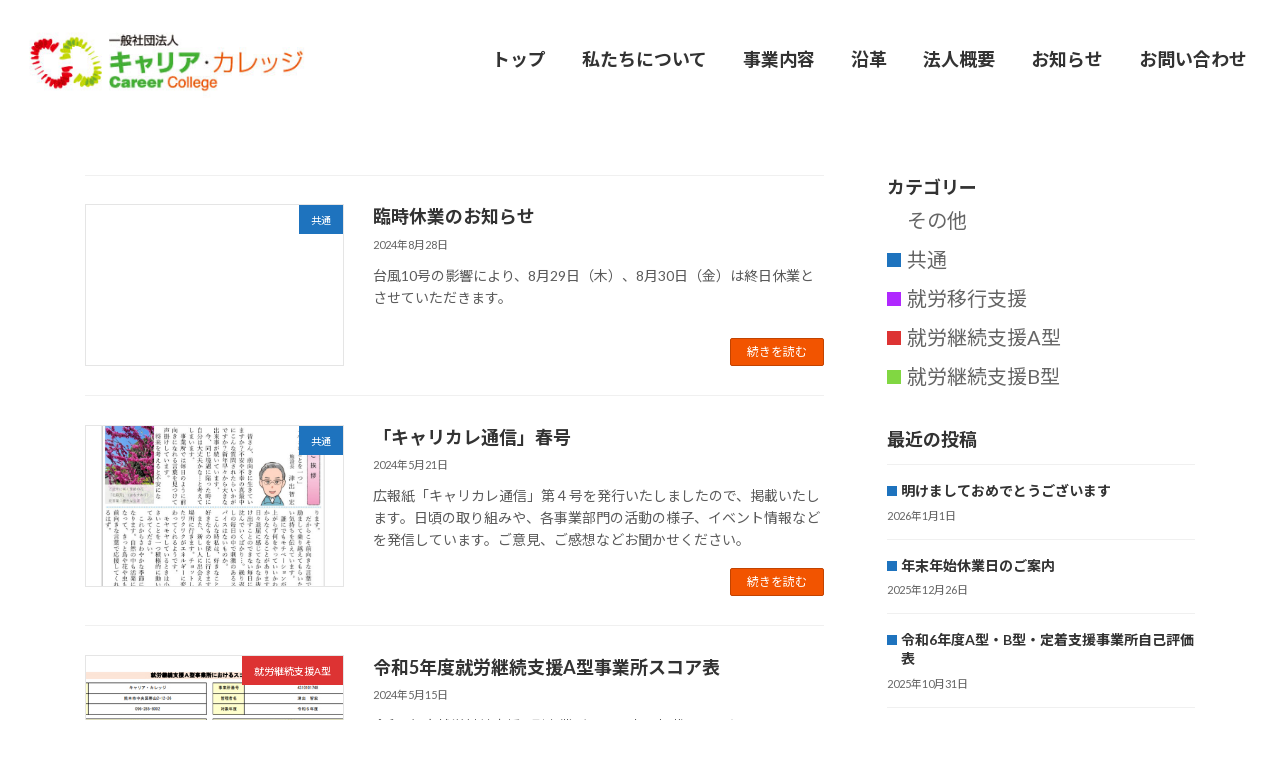

--- FILE ---
content_type: text/html; charset=UTF-8
request_url: https://www.careercollege.or.jp/news/page/2/
body_size: 21937
content:
<!DOCTYPE html>
<html lang="ja">
<head>
<meta charset="utf-8">
<meta http-equiv="X-UA-Compatible" content="IE=edge">
<meta name="viewport" content="width=device-width, initial-scale=1">
<!-- Google tag (gtag.js) --><script async src="https://www.googletagmanager.com/gtag/js?id=UA-126970846-1"></script><script>window.dataLayer = window.dataLayer || [];function gtag(){dataLayer.push(arguments);}gtag('js', new Date());gtag('config', 'UA-126970846-1');</script>
<title>[2ページ目] お知らせ | 一般社団法人キャリア・カレッジ</title>
<meta name='robots' content='max-image-preview:large' />
<link rel='dns-prefetch' href='//www.googletagmanager.com' />
<link rel='dns-prefetch' href='//fonts.googleapis.com' />
<link rel="alternate" type="application/rss+xml" title="一般社団法人キャリア・カレッジ &raquo; フィード" href="https://www.careercollege.or.jp/feed/" />
<link rel="alternate" type="application/rss+xml" title="一般社団法人キャリア・カレッジ &raquo; コメントフィード" href="https://www.careercollege.or.jp/comments/feed/" />
<meta name="description" content="[2ページ目] お知らせ の記事 一般社団法人キャリア・カレッジ 障がいのある方の就労支援事業所" /><style id='wp-img-auto-sizes-contain-inline-css' type='text/css'>
img:is([sizes=auto i],[sizes^="auto," i]){contain-intrinsic-size:3000px 1500px}
/*# sourceURL=wp-img-auto-sizes-contain-inline-css */
</style>
<link rel='stylesheet' id='vkExUnit_common_style-css' href='https://www.careercollege.or.jp/wp-content/plugins/vk-all-in-one-expansion-unit/assets/css/vkExUnit_style.css?ver=9.113.0.1' type='text/css' media='all' />
<style id='vkExUnit_common_style-inline-css' type='text/css'>
:root {--ver_page_top_button_url:url(https://www.careercollege.or.jp/wp-content/plugins/vk-all-in-one-expansion-unit/assets/images/to-top-btn-icon.svg);}@font-face {font-weight: normal;font-style: normal;font-family: "vk_sns";src: url("https://www.careercollege.or.jp/wp-content/plugins/vk-all-in-one-expansion-unit/inc/sns/icons/fonts/vk_sns.eot?-bq20cj");src: url("https://www.careercollege.or.jp/wp-content/plugins/vk-all-in-one-expansion-unit/inc/sns/icons/fonts/vk_sns.eot?#iefix-bq20cj") format("embedded-opentype"),url("https://www.careercollege.or.jp/wp-content/plugins/vk-all-in-one-expansion-unit/inc/sns/icons/fonts/vk_sns.woff?-bq20cj") format("woff"),url("https://www.careercollege.or.jp/wp-content/plugins/vk-all-in-one-expansion-unit/inc/sns/icons/fonts/vk_sns.ttf?-bq20cj") format("truetype"),url("https://www.careercollege.or.jp/wp-content/plugins/vk-all-in-one-expansion-unit/inc/sns/icons/fonts/vk_sns.svg?-bq20cj#vk_sns") format("svg");}
.veu_promotion-alert__content--text {border: 1px solid rgba(0,0,0,0.125);padding: 0.5em 1em;border-radius: var(--vk-size-radius);margin-bottom: var(--vk-margin-block-bottom);font-size: 0.875rem;}/* Alert Content部分に段落タグを入れた場合に最後の段落の余白を0にする */.veu_promotion-alert__content--text p:last-of-type{margin-bottom:0;margin-top: 0;}
/*# sourceURL=vkExUnit_common_style-inline-css */
</style>
<style id='wp-emoji-styles-inline-css' type='text/css'>

	img.wp-smiley, img.emoji {
		display: inline !important;
		border: none !important;
		box-shadow: none !important;
		height: 1em !important;
		width: 1em !important;
		margin: 0 0.07em !important;
		vertical-align: -0.1em !important;
		background: none !important;
		padding: 0 !important;
	}
/*# sourceURL=wp-emoji-styles-inline-css */
</style>
<style id='wp-block-library-inline-css' type='text/css'>
:root{--wp-block-synced-color:#7a00df;--wp-block-synced-color--rgb:122,0,223;--wp-bound-block-color:var(--wp-block-synced-color);--wp-editor-canvas-background:#ddd;--wp-admin-theme-color:#007cba;--wp-admin-theme-color--rgb:0,124,186;--wp-admin-theme-color-darker-10:#006ba1;--wp-admin-theme-color-darker-10--rgb:0,107,160.5;--wp-admin-theme-color-darker-20:#005a87;--wp-admin-theme-color-darker-20--rgb:0,90,135;--wp-admin-border-width-focus:2px}@media (min-resolution:192dpi){:root{--wp-admin-border-width-focus:1.5px}}.wp-element-button{cursor:pointer}:root .has-very-light-gray-background-color{background-color:#eee}:root .has-very-dark-gray-background-color{background-color:#313131}:root .has-very-light-gray-color{color:#eee}:root .has-very-dark-gray-color{color:#313131}:root .has-vivid-green-cyan-to-vivid-cyan-blue-gradient-background{background:linear-gradient(135deg,#00d084,#0693e3)}:root .has-purple-crush-gradient-background{background:linear-gradient(135deg,#34e2e4,#4721fb 50%,#ab1dfe)}:root .has-hazy-dawn-gradient-background{background:linear-gradient(135deg,#faaca8,#dad0ec)}:root .has-subdued-olive-gradient-background{background:linear-gradient(135deg,#fafae1,#67a671)}:root .has-atomic-cream-gradient-background{background:linear-gradient(135deg,#fdd79a,#004a59)}:root .has-nightshade-gradient-background{background:linear-gradient(135deg,#330968,#31cdcf)}:root .has-midnight-gradient-background{background:linear-gradient(135deg,#020381,#2874fc)}:root{--wp--preset--font-size--normal:16px;--wp--preset--font-size--huge:42px}.has-regular-font-size{font-size:1em}.has-larger-font-size{font-size:2.625em}.has-normal-font-size{font-size:var(--wp--preset--font-size--normal)}.has-huge-font-size{font-size:var(--wp--preset--font-size--huge)}.has-text-align-center{text-align:center}.has-text-align-left{text-align:left}.has-text-align-right{text-align:right}.has-fit-text{white-space:nowrap!important}#end-resizable-editor-section{display:none}.aligncenter{clear:both}.items-justified-left{justify-content:flex-start}.items-justified-center{justify-content:center}.items-justified-right{justify-content:flex-end}.items-justified-space-between{justify-content:space-between}.screen-reader-text{border:0;clip-path:inset(50%);height:1px;margin:-1px;overflow:hidden;padding:0;position:absolute;width:1px;word-wrap:normal!important}.screen-reader-text:focus{background-color:#ddd;clip-path:none;color:#444;display:block;font-size:1em;height:auto;left:5px;line-height:normal;padding:15px 23px 14px;text-decoration:none;top:5px;width:auto;z-index:100000}html :where(.has-border-color){border-style:solid}html :where([style*=border-top-color]){border-top-style:solid}html :where([style*=border-right-color]){border-right-style:solid}html :where([style*=border-bottom-color]){border-bottom-style:solid}html :where([style*=border-left-color]){border-left-style:solid}html :where([style*=border-width]){border-style:solid}html :where([style*=border-top-width]){border-top-style:solid}html :where([style*=border-right-width]){border-right-style:solid}html :where([style*=border-bottom-width]){border-bottom-style:solid}html :where([style*=border-left-width]){border-left-style:solid}html :where(img[class*=wp-image-]){height:auto;max-width:100%}:where(figure){margin:0 0 1em}html :where(.is-position-sticky){--wp-admin--admin-bar--position-offset:var(--wp-admin--admin-bar--height,0px)}@media screen and (max-width:600px){html :where(.is-position-sticky){--wp-admin--admin-bar--position-offset:0px}}
/* VK Color Palettes */:root{ --wp--preset--color--vk-color-primary:#f25400}/* --vk-color-primary is deprecated. */:root{ --vk-color-primary: var(--wp--preset--color--vk-color-primary);}:root{ --wp--preset--color--vk-color-primary-dark:#c24300}/* --vk-color-primary-dark is deprecated. */:root{ --vk-color-primary-dark: var(--wp--preset--color--vk-color-primary-dark);}:root{ --wp--preset--color--vk-color-primary-vivid:#ff5c00}/* --vk-color-primary-vivid is deprecated. */:root{ --vk-color-primary-vivid: var(--wp--preset--color--vk-color-primary-vivid);}

/*# sourceURL=wp-block-library-inline-css */
</style><style id='wp-block-heading-inline-css' type='text/css'>
h1:where(.wp-block-heading).has-background,h2:where(.wp-block-heading).has-background,h3:where(.wp-block-heading).has-background,h4:where(.wp-block-heading).has-background,h5:where(.wp-block-heading).has-background,h6:where(.wp-block-heading).has-background{padding:1.25em 2.375em}h1.has-text-align-left[style*=writing-mode]:where([style*=vertical-lr]),h1.has-text-align-right[style*=writing-mode]:where([style*=vertical-rl]),h2.has-text-align-left[style*=writing-mode]:where([style*=vertical-lr]),h2.has-text-align-right[style*=writing-mode]:where([style*=vertical-rl]),h3.has-text-align-left[style*=writing-mode]:where([style*=vertical-lr]),h3.has-text-align-right[style*=writing-mode]:where([style*=vertical-rl]),h4.has-text-align-left[style*=writing-mode]:where([style*=vertical-lr]),h4.has-text-align-right[style*=writing-mode]:where([style*=vertical-rl]),h5.has-text-align-left[style*=writing-mode]:where([style*=vertical-lr]),h5.has-text-align-right[style*=writing-mode]:where([style*=vertical-rl]),h6.has-text-align-left[style*=writing-mode]:where([style*=vertical-lr]),h6.has-text-align-right[style*=writing-mode]:where([style*=vertical-rl]){rotate:180deg}
/*# sourceURL=https://www.careercollege.or.jp/wp-includes/blocks/heading/style.min.css */
</style>
<style id='wp-block-image-inline-css' type='text/css'>
.wp-block-image>a,.wp-block-image>figure>a{display:inline-block}.wp-block-image img{box-sizing:border-box;height:auto;max-width:100%;vertical-align:bottom}@media not (prefers-reduced-motion){.wp-block-image img.hide{visibility:hidden}.wp-block-image img.show{animation:show-content-image .4s}}.wp-block-image[style*=border-radius] img,.wp-block-image[style*=border-radius]>a{border-radius:inherit}.wp-block-image.has-custom-border img{box-sizing:border-box}.wp-block-image.aligncenter{text-align:center}.wp-block-image.alignfull>a,.wp-block-image.alignwide>a{width:100%}.wp-block-image.alignfull img,.wp-block-image.alignwide img{height:auto;width:100%}.wp-block-image .aligncenter,.wp-block-image .alignleft,.wp-block-image .alignright,.wp-block-image.aligncenter,.wp-block-image.alignleft,.wp-block-image.alignright{display:table}.wp-block-image .aligncenter>figcaption,.wp-block-image .alignleft>figcaption,.wp-block-image .alignright>figcaption,.wp-block-image.aligncenter>figcaption,.wp-block-image.alignleft>figcaption,.wp-block-image.alignright>figcaption{caption-side:bottom;display:table-caption}.wp-block-image .alignleft{float:left;margin:.5em 1em .5em 0}.wp-block-image .alignright{float:right;margin:.5em 0 .5em 1em}.wp-block-image .aligncenter{margin-left:auto;margin-right:auto}.wp-block-image :where(figcaption){margin-bottom:1em;margin-top:.5em}.wp-block-image.is-style-circle-mask img{border-radius:9999px}@supports ((-webkit-mask-image:none) or (mask-image:none)) or (-webkit-mask-image:none){.wp-block-image.is-style-circle-mask img{border-radius:0;-webkit-mask-image:url('data:image/svg+xml;utf8,<svg viewBox="0 0 100 100" xmlns="http://www.w3.org/2000/svg"><circle cx="50" cy="50" r="50"/></svg>');mask-image:url('data:image/svg+xml;utf8,<svg viewBox="0 0 100 100" xmlns="http://www.w3.org/2000/svg"><circle cx="50" cy="50" r="50"/></svg>');mask-mode:alpha;-webkit-mask-position:center;mask-position:center;-webkit-mask-repeat:no-repeat;mask-repeat:no-repeat;-webkit-mask-size:contain;mask-size:contain}}:root :where(.wp-block-image.is-style-rounded img,.wp-block-image .is-style-rounded img){border-radius:9999px}.wp-block-image figure{margin:0}.wp-lightbox-container{display:flex;flex-direction:column;position:relative}.wp-lightbox-container img{cursor:zoom-in}.wp-lightbox-container img:hover+button{opacity:1}.wp-lightbox-container button{align-items:center;backdrop-filter:blur(16px) saturate(180%);background-color:#5a5a5a40;border:none;border-radius:4px;cursor:zoom-in;display:flex;height:20px;justify-content:center;opacity:0;padding:0;position:absolute;right:16px;text-align:center;top:16px;width:20px;z-index:100}@media not (prefers-reduced-motion){.wp-lightbox-container button{transition:opacity .2s ease}}.wp-lightbox-container button:focus-visible{outline:3px auto #5a5a5a40;outline:3px auto -webkit-focus-ring-color;outline-offset:3px}.wp-lightbox-container button:hover{cursor:pointer;opacity:1}.wp-lightbox-container button:focus{opacity:1}.wp-lightbox-container button:focus,.wp-lightbox-container button:hover,.wp-lightbox-container button:not(:hover):not(:active):not(.has-background){background-color:#5a5a5a40;border:none}.wp-lightbox-overlay{box-sizing:border-box;cursor:zoom-out;height:100vh;left:0;overflow:hidden;position:fixed;top:0;visibility:hidden;width:100%;z-index:100000}.wp-lightbox-overlay .close-button{align-items:center;cursor:pointer;display:flex;justify-content:center;min-height:40px;min-width:40px;padding:0;position:absolute;right:calc(env(safe-area-inset-right) + 16px);top:calc(env(safe-area-inset-top) + 16px);z-index:5000000}.wp-lightbox-overlay .close-button:focus,.wp-lightbox-overlay .close-button:hover,.wp-lightbox-overlay .close-button:not(:hover):not(:active):not(.has-background){background:none;border:none}.wp-lightbox-overlay .lightbox-image-container{height:var(--wp--lightbox-container-height);left:50%;overflow:hidden;position:absolute;top:50%;transform:translate(-50%,-50%);transform-origin:top left;width:var(--wp--lightbox-container-width);z-index:9999999999}.wp-lightbox-overlay .wp-block-image{align-items:center;box-sizing:border-box;display:flex;height:100%;justify-content:center;margin:0;position:relative;transform-origin:0 0;width:100%;z-index:3000000}.wp-lightbox-overlay .wp-block-image img{height:var(--wp--lightbox-image-height);min-height:var(--wp--lightbox-image-height);min-width:var(--wp--lightbox-image-width);width:var(--wp--lightbox-image-width)}.wp-lightbox-overlay .wp-block-image figcaption{display:none}.wp-lightbox-overlay button{background:none;border:none}.wp-lightbox-overlay .scrim{background-color:#fff;height:100%;opacity:.9;position:absolute;width:100%;z-index:2000000}.wp-lightbox-overlay.active{visibility:visible}@media not (prefers-reduced-motion){.wp-lightbox-overlay.active{animation:turn-on-visibility .25s both}.wp-lightbox-overlay.active img{animation:turn-on-visibility .35s both}.wp-lightbox-overlay.show-closing-animation:not(.active){animation:turn-off-visibility .35s both}.wp-lightbox-overlay.show-closing-animation:not(.active) img{animation:turn-off-visibility .25s both}.wp-lightbox-overlay.zoom.active{animation:none;opacity:1;visibility:visible}.wp-lightbox-overlay.zoom.active .lightbox-image-container{animation:lightbox-zoom-in .4s}.wp-lightbox-overlay.zoom.active .lightbox-image-container img{animation:none}.wp-lightbox-overlay.zoom.active .scrim{animation:turn-on-visibility .4s forwards}.wp-lightbox-overlay.zoom.show-closing-animation:not(.active){animation:none}.wp-lightbox-overlay.zoom.show-closing-animation:not(.active) .lightbox-image-container{animation:lightbox-zoom-out .4s}.wp-lightbox-overlay.zoom.show-closing-animation:not(.active) .lightbox-image-container img{animation:none}.wp-lightbox-overlay.zoom.show-closing-animation:not(.active) .scrim{animation:turn-off-visibility .4s forwards}}@keyframes show-content-image{0%{visibility:hidden}99%{visibility:hidden}to{visibility:visible}}@keyframes turn-on-visibility{0%{opacity:0}to{opacity:1}}@keyframes turn-off-visibility{0%{opacity:1;visibility:visible}99%{opacity:0;visibility:visible}to{opacity:0;visibility:hidden}}@keyframes lightbox-zoom-in{0%{transform:translate(calc((-100vw + var(--wp--lightbox-scrollbar-width))/2 + var(--wp--lightbox-initial-left-position)),calc(-50vh + var(--wp--lightbox-initial-top-position))) scale(var(--wp--lightbox-scale))}to{transform:translate(-50%,-50%) scale(1)}}@keyframes lightbox-zoom-out{0%{transform:translate(-50%,-50%) scale(1);visibility:visible}99%{visibility:visible}to{transform:translate(calc((-100vw + var(--wp--lightbox-scrollbar-width))/2 + var(--wp--lightbox-initial-left-position)),calc(-50vh + var(--wp--lightbox-initial-top-position))) scale(var(--wp--lightbox-scale));visibility:hidden}}
/*# sourceURL=https://www.careercollege.or.jp/wp-includes/blocks/image/style.min.css */
</style>
<style id='wp-block-paragraph-inline-css' type='text/css'>
.is-small-text{font-size:.875em}.is-regular-text{font-size:1em}.is-large-text{font-size:2.25em}.is-larger-text{font-size:3em}.has-drop-cap:not(:focus):first-letter{float:left;font-size:8.4em;font-style:normal;font-weight:100;line-height:.68;margin:.05em .1em 0 0;text-transform:uppercase}body.rtl .has-drop-cap:not(:focus):first-letter{float:none;margin-left:.1em}p.has-drop-cap.has-background{overflow:hidden}:root :where(p.has-background){padding:1.25em 2.375em}:where(p.has-text-color:not(.has-link-color)) a{color:inherit}p.has-text-align-left[style*="writing-mode:vertical-lr"],p.has-text-align-right[style*="writing-mode:vertical-rl"]{rotate:180deg}
/*# sourceURL=https://www.careercollege.or.jp/wp-includes/blocks/paragraph/style.min.css */
</style>
<style id='global-styles-inline-css' type='text/css'>
:root{--wp--preset--aspect-ratio--square: 1;--wp--preset--aspect-ratio--4-3: 4/3;--wp--preset--aspect-ratio--3-4: 3/4;--wp--preset--aspect-ratio--3-2: 3/2;--wp--preset--aspect-ratio--2-3: 2/3;--wp--preset--aspect-ratio--16-9: 16/9;--wp--preset--aspect-ratio--9-16: 9/16;--wp--preset--color--black: #000000;--wp--preset--color--cyan-bluish-gray: #abb8c3;--wp--preset--color--white: #ffffff;--wp--preset--color--pale-pink: #f78da7;--wp--preset--color--vivid-red: #cf2e2e;--wp--preset--color--luminous-vivid-orange: #ff6900;--wp--preset--color--luminous-vivid-amber: #fcb900;--wp--preset--color--light-green-cyan: #7bdcb5;--wp--preset--color--vivid-green-cyan: #00d084;--wp--preset--color--pale-cyan-blue: #8ed1fc;--wp--preset--color--vivid-cyan-blue: #0693e3;--wp--preset--color--vivid-purple: #9b51e0;--wp--preset--color--vk-color-primary: #f25400;--wp--preset--color--vk-color-primary-dark: #c24300;--wp--preset--color--vk-color-primary-vivid: #ff5c00;--wp--preset--gradient--vivid-cyan-blue-to-vivid-purple: linear-gradient(135deg,rgba(6,147,227,1) 0%,rgb(155,81,224) 100%);--wp--preset--gradient--light-green-cyan-to-vivid-green-cyan: linear-gradient(135deg,rgb(122,220,180) 0%,rgb(0,208,130) 100%);--wp--preset--gradient--luminous-vivid-amber-to-luminous-vivid-orange: linear-gradient(135deg,rgba(252,185,0,1) 0%,rgba(255,105,0,1) 100%);--wp--preset--gradient--luminous-vivid-orange-to-vivid-red: linear-gradient(135deg,rgba(255,105,0,1) 0%,rgb(207,46,46) 100%);--wp--preset--gradient--very-light-gray-to-cyan-bluish-gray: linear-gradient(135deg,rgb(238,238,238) 0%,rgb(169,184,195) 100%);--wp--preset--gradient--cool-to-warm-spectrum: linear-gradient(135deg,rgb(74,234,220) 0%,rgb(151,120,209) 20%,rgb(207,42,186) 40%,rgb(238,44,130) 60%,rgb(251,105,98) 80%,rgb(254,248,76) 100%);--wp--preset--gradient--blush-light-purple: linear-gradient(135deg,rgb(255,206,236) 0%,rgb(152,150,240) 100%);--wp--preset--gradient--blush-bordeaux: linear-gradient(135deg,rgb(254,205,165) 0%,rgb(254,45,45) 50%,rgb(107,0,62) 100%);--wp--preset--gradient--luminous-dusk: linear-gradient(135deg,rgb(255,203,112) 0%,rgb(199,81,192) 50%,rgb(65,88,208) 100%);--wp--preset--gradient--pale-ocean: linear-gradient(135deg,rgb(255,245,203) 0%,rgb(182,227,212) 50%,rgb(51,167,181) 100%);--wp--preset--gradient--electric-grass: linear-gradient(135deg,rgb(202,248,128) 0%,rgb(113,206,126) 100%);--wp--preset--gradient--midnight: linear-gradient(135deg,rgb(2,3,129) 0%,rgb(40,116,252) 100%);--wp--preset--gradient--vivid-green-cyan-to-vivid-cyan-blue: linear-gradient(135deg,rgba(0,208,132,1) 0%,rgba(6,147,227,1) 100%);--wp--preset--font-size--small: 14px;--wp--preset--font-size--medium: 20px;--wp--preset--font-size--large: 24px;--wp--preset--font-size--x-large: 42px;--wp--preset--font-size--regular: 16px;--wp--preset--font-size--huge: 36px;--wp--preset--spacing--20: 0.44rem;--wp--preset--spacing--30: 0.67rem;--wp--preset--spacing--40: 1rem;--wp--preset--spacing--50: 1.5rem;--wp--preset--spacing--60: 2.25rem;--wp--preset--spacing--70: 3.38rem;--wp--preset--spacing--80: 5.06rem;--wp--preset--shadow--natural: 6px 6px 9px rgba(0, 0, 0, 0.2);--wp--preset--shadow--deep: 12px 12px 50px rgba(0, 0, 0, 0.4);--wp--preset--shadow--sharp: 6px 6px 0px rgba(0, 0, 0, 0.2);--wp--preset--shadow--outlined: 6px 6px 0px -3px rgb(255, 255, 255), 6px 6px rgb(0, 0, 0);--wp--preset--shadow--crisp: 6px 6px 0px rgb(0, 0, 0);}:where(.is-layout-flex){gap: 0.5em;}:where(.is-layout-grid){gap: 0.5em;}body .is-layout-flex{display: flex;}.is-layout-flex{flex-wrap: wrap;align-items: center;}.is-layout-flex > :is(*, div){margin: 0;}body .is-layout-grid{display: grid;}.is-layout-grid > :is(*, div){margin: 0;}:where(.wp-block-columns.is-layout-flex){gap: 2em;}:where(.wp-block-columns.is-layout-grid){gap: 2em;}:where(.wp-block-post-template.is-layout-flex){gap: 1.25em;}:where(.wp-block-post-template.is-layout-grid){gap: 1.25em;}.has-black-color{color: var(--wp--preset--color--black) !important;}.has-cyan-bluish-gray-color{color: var(--wp--preset--color--cyan-bluish-gray) !important;}.has-white-color{color: var(--wp--preset--color--white) !important;}.has-pale-pink-color{color: var(--wp--preset--color--pale-pink) !important;}.has-vivid-red-color{color: var(--wp--preset--color--vivid-red) !important;}.has-luminous-vivid-orange-color{color: var(--wp--preset--color--luminous-vivid-orange) !important;}.has-luminous-vivid-amber-color{color: var(--wp--preset--color--luminous-vivid-amber) !important;}.has-light-green-cyan-color{color: var(--wp--preset--color--light-green-cyan) !important;}.has-vivid-green-cyan-color{color: var(--wp--preset--color--vivid-green-cyan) !important;}.has-pale-cyan-blue-color{color: var(--wp--preset--color--pale-cyan-blue) !important;}.has-vivid-cyan-blue-color{color: var(--wp--preset--color--vivid-cyan-blue) !important;}.has-vivid-purple-color{color: var(--wp--preset--color--vivid-purple) !important;}.has-vk-color-primary-color{color: var(--wp--preset--color--vk-color-primary) !important;}.has-vk-color-primary-dark-color{color: var(--wp--preset--color--vk-color-primary-dark) !important;}.has-vk-color-primary-vivid-color{color: var(--wp--preset--color--vk-color-primary-vivid) !important;}.has-black-background-color{background-color: var(--wp--preset--color--black) !important;}.has-cyan-bluish-gray-background-color{background-color: var(--wp--preset--color--cyan-bluish-gray) !important;}.has-white-background-color{background-color: var(--wp--preset--color--white) !important;}.has-pale-pink-background-color{background-color: var(--wp--preset--color--pale-pink) !important;}.has-vivid-red-background-color{background-color: var(--wp--preset--color--vivid-red) !important;}.has-luminous-vivid-orange-background-color{background-color: var(--wp--preset--color--luminous-vivid-orange) !important;}.has-luminous-vivid-amber-background-color{background-color: var(--wp--preset--color--luminous-vivid-amber) !important;}.has-light-green-cyan-background-color{background-color: var(--wp--preset--color--light-green-cyan) !important;}.has-vivid-green-cyan-background-color{background-color: var(--wp--preset--color--vivid-green-cyan) !important;}.has-pale-cyan-blue-background-color{background-color: var(--wp--preset--color--pale-cyan-blue) !important;}.has-vivid-cyan-blue-background-color{background-color: var(--wp--preset--color--vivid-cyan-blue) !important;}.has-vivid-purple-background-color{background-color: var(--wp--preset--color--vivid-purple) !important;}.has-vk-color-primary-background-color{background-color: var(--wp--preset--color--vk-color-primary) !important;}.has-vk-color-primary-dark-background-color{background-color: var(--wp--preset--color--vk-color-primary-dark) !important;}.has-vk-color-primary-vivid-background-color{background-color: var(--wp--preset--color--vk-color-primary-vivid) !important;}.has-black-border-color{border-color: var(--wp--preset--color--black) !important;}.has-cyan-bluish-gray-border-color{border-color: var(--wp--preset--color--cyan-bluish-gray) !important;}.has-white-border-color{border-color: var(--wp--preset--color--white) !important;}.has-pale-pink-border-color{border-color: var(--wp--preset--color--pale-pink) !important;}.has-vivid-red-border-color{border-color: var(--wp--preset--color--vivid-red) !important;}.has-luminous-vivid-orange-border-color{border-color: var(--wp--preset--color--luminous-vivid-orange) !important;}.has-luminous-vivid-amber-border-color{border-color: var(--wp--preset--color--luminous-vivid-amber) !important;}.has-light-green-cyan-border-color{border-color: var(--wp--preset--color--light-green-cyan) !important;}.has-vivid-green-cyan-border-color{border-color: var(--wp--preset--color--vivid-green-cyan) !important;}.has-pale-cyan-blue-border-color{border-color: var(--wp--preset--color--pale-cyan-blue) !important;}.has-vivid-cyan-blue-border-color{border-color: var(--wp--preset--color--vivid-cyan-blue) !important;}.has-vivid-purple-border-color{border-color: var(--wp--preset--color--vivid-purple) !important;}.has-vk-color-primary-border-color{border-color: var(--wp--preset--color--vk-color-primary) !important;}.has-vk-color-primary-dark-border-color{border-color: var(--wp--preset--color--vk-color-primary-dark) !important;}.has-vk-color-primary-vivid-border-color{border-color: var(--wp--preset--color--vk-color-primary-vivid) !important;}.has-vivid-cyan-blue-to-vivid-purple-gradient-background{background: var(--wp--preset--gradient--vivid-cyan-blue-to-vivid-purple) !important;}.has-light-green-cyan-to-vivid-green-cyan-gradient-background{background: var(--wp--preset--gradient--light-green-cyan-to-vivid-green-cyan) !important;}.has-luminous-vivid-amber-to-luminous-vivid-orange-gradient-background{background: var(--wp--preset--gradient--luminous-vivid-amber-to-luminous-vivid-orange) !important;}.has-luminous-vivid-orange-to-vivid-red-gradient-background{background: var(--wp--preset--gradient--luminous-vivid-orange-to-vivid-red) !important;}.has-very-light-gray-to-cyan-bluish-gray-gradient-background{background: var(--wp--preset--gradient--very-light-gray-to-cyan-bluish-gray) !important;}.has-cool-to-warm-spectrum-gradient-background{background: var(--wp--preset--gradient--cool-to-warm-spectrum) !important;}.has-blush-light-purple-gradient-background{background: var(--wp--preset--gradient--blush-light-purple) !important;}.has-blush-bordeaux-gradient-background{background: var(--wp--preset--gradient--blush-bordeaux) !important;}.has-luminous-dusk-gradient-background{background: var(--wp--preset--gradient--luminous-dusk) !important;}.has-pale-ocean-gradient-background{background: var(--wp--preset--gradient--pale-ocean) !important;}.has-electric-grass-gradient-background{background: var(--wp--preset--gradient--electric-grass) !important;}.has-midnight-gradient-background{background: var(--wp--preset--gradient--midnight) !important;}.has-small-font-size{font-size: var(--wp--preset--font-size--small) !important;}.has-medium-font-size{font-size: var(--wp--preset--font-size--medium) !important;}.has-large-font-size{font-size: var(--wp--preset--font-size--large) !important;}.has-x-large-font-size{font-size: var(--wp--preset--font-size--x-large) !important;}
/*# sourceURL=global-styles-inline-css */
</style>

<style id='classic-theme-styles-inline-css' type='text/css'>
/*! This file is auto-generated */
.wp-block-button__link{color:#fff;background-color:#32373c;border-radius:9999px;box-shadow:none;text-decoration:none;padding:calc(.667em + 2px) calc(1.333em + 2px);font-size:1.125em}.wp-block-file__button{background:#32373c;color:#fff;text-decoration:none}
/*# sourceURL=/wp-includes/css/classic-themes.min.css */
</style>
<link rel='stylesheet' id='contact-form-7-css' href='https://www.careercollege.or.jp/wp-content/plugins/contact-form-7/includes/css/styles.css?ver=6.1.4' type='text/css' media='all' />
<link rel='stylesheet' id='gfonts-kaisei-opti-regular-css' href='https://fonts.googleapis.com/css2?family=Kaisei+Opti&#038;display=swap&#038;ver=6.9' type='text/css' media='all' />
<link rel='stylesheet' id='gfonts-yusei-magic-regular-css' href='https://fonts.googleapis.com/css2?family=Yusei+Magic&#038;display=swap&#038;ver=6.9' type='text/css' media='all' />
<link rel='stylesheet' id='vk-swiper-style-css' href='https://www.careercollege.or.jp/wp-content/plugins/vk-blocks/vendor/vektor-inc/vk-swiper/src/assets/css/swiper-bundle.min.css?ver=11.0.2' type='text/css' media='all' />
<link rel='stylesheet' id='lightning-common-style-css' href='https://www.careercollege.or.jp/wp-content/themes/lightning/_g3/assets/css/style.css?ver=15.33.0' type='text/css' media='all' />
<style id='lightning-common-style-inline-css' type='text/css'>
/* Lightning */:root {--vk-color-primary:#f25400;--vk-color-primary-dark:#c24300;--vk-color-primary-vivid:#ff5c00;--g_nav_main_acc_icon_open_url:url(https://www.careercollege.or.jp/wp-content/themes/lightning/_g3/inc/vk-mobile-nav/package/images/vk-menu-acc-icon-open-black.svg);--g_nav_main_acc_icon_close_url: url(https://www.careercollege.or.jp/wp-content/themes/lightning/_g3/inc/vk-mobile-nav/package/images/vk-menu-close-black.svg);--g_nav_sub_acc_icon_open_url: url(https://www.careercollege.or.jp/wp-content/themes/lightning/_g3/inc/vk-mobile-nav/package/images/vk-menu-acc-icon-open-white.svg);--g_nav_sub_acc_icon_close_url: url(https://www.careercollege.or.jp/wp-content/themes/lightning/_g3/inc/vk-mobile-nav/package/images/vk-menu-close-white.svg);}
:root{--swiper-navigation-color: #fff;}
/* vk-mobile-nav */:root {--vk-mobile-nav-menu-btn-bg-src: url("https://www.careercollege.or.jp/wp-content/themes/lightning/_g3/inc/vk-mobile-nav/package/images/vk-menu-btn-black.svg");--vk-mobile-nav-menu-btn-close-bg-src: url("https://www.careercollege.or.jp/wp-content/themes/lightning/_g3/inc/vk-mobile-nav/package/images/vk-menu-close-black.svg");--vk-menu-acc-icon-open-black-bg-src: url("https://www.careercollege.or.jp/wp-content/themes/lightning/_g3/inc/vk-mobile-nav/package/images/vk-menu-acc-icon-open-black.svg");--vk-menu-acc-icon-open-white-bg-src: url("https://www.careercollege.or.jp/wp-content/themes/lightning/_g3/inc/vk-mobile-nav/package/images/vk-menu-acc-icon-open-white.svg");--vk-menu-acc-icon-close-black-bg-src: url("https://www.careercollege.or.jp/wp-content/themes/lightning/_g3/inc/vk-mobile-nav/package/images/vk-menu-close-black.svg");--vk-menu-acc-icon-close-white-bg-src: url("https://www.careercollege.or.jp/wp-content/themes/lightning/_g3/inc/vk-mobile-nav/package/images/vk-menu-close-white.svg");}
/*# sourceURL=lightning-common-style-inline-css */
</style>
<link rel='stylesheet' id='lightning-design-style-css' href='https://www.careercollege.or.jp/wp-content/themes/lightning/_g3/design-skin/origin3/css/style.css?ver=15.33.0' type='text/css' media='all' />
<style id='lightning-design-style-inline-css' type='text/css'>
.tagcloud a:before { font-family: "Font Awesome 7 Free";content: "\f02b";font-weight: bold; }
/*# sourceURL=lightning-design-style-inline-css */
</style>
<link rel='stylesheet' id='vk-blog-card-css' href='https://www.careercollege.or.jp/wp-content/themes/lightning/_g3/inc/vk-wp-oembed-blog-card/package/css/blog-card.css?ver=6.9' type='text/css' media='all' />
<link rel='stylesheet' id='veu-cta-css' href='https://www.careercollege.or.jp/wp-content/plugins/vk-all-in-one-expansion-unit/inc/call-to-action/package/assets/css/style.css?ver=9.113.0.1' type='text/css' media='all' />
<link rel='stylesheet' id='vk-blocks-build-css-css' href='https://www.careercollege.or.jp/wp-content/plugins/vk-blocks/build/block-build.css?ver=1.115.2.1' type='text/css' media='all' />
<style id='vk-blocks-build-css-inline-css' type='text/css'>

	:root {
		--vk_image-mask-circle: url(https://www.careercollege.or.jp/wp-content/plugins/vk-blocks/inc/vk-blocks/images/circle.svg);
		--vk_image-mask-wave01: url(https://www.careercollege.or.jp/wp-content/plugins/vk-blocks/inc/vk-blocks/images/wave01.svg);
		--vk_image-mask-wave02: url(https://www.careercollege.or.jp/wp-content/plugins/vk-blocks/inc/vk-blocks/images/wave02.svg);
		--vk_image-mask-wave03: url(https://www.careercollege.or.jp/wp-content/plugins/vk-blocks/inc/vk-blocks/images/wave03.svg);
		--vk_image-mask-wave04: url(https://www.careercollege.or.jp/wp-content/plugins/vk-blocks/inc/vk-blocks/images/wave04.svg);
	}
	

	:root {

		--vk-balloon-border-width:1px;

		--vk-balloon-speech-offset:-12px;
	}
	

	:root {
		--vk_flow-arrow: url(https://www.careercollege.or.jp/wp-content/plugins/vk-blocks/inc/vk-blocks/images/arrow_bottom.svg);
	}
	
/*# sourceURL=vk-blocks-build-css-inline-css */
</style>
<link rel='stylesheet' id='lightning-theme-style-css' href='https://www.careercollege.or.jp/wp-content/themes/lightning/style.css?ver=15.33.0' type='text/css' media='all' />
<link rel='stylesheet' id='vk-font-awesome-css' href='https://www.careercollege.or.jp/wp-content/themes/lightning/vendor/vektor-inc/font-awesome-versions/src/font-awesome/css/all.min.css?ver=7.1.0' type='text/css' media='all' />
<script type="text/javascript" src="https://www.careercollege.or.jp/wp-includes/js/jquery/jquery.min.js?ver=3.7.1" id="jquery-core-js"></script>
<script type="text/javascript" src="https://www.careercollege.or.jp/wp-includes/js/jquery/jquery-migrate.min.js?ver=3.4.1" id="jquery-migrate-js"></script>

<!-- Site Kit によって追加された Google タグ（gtag.js）スニペット -->
<!-- Google アナリティクス スニペット (Site Kit が追加) -->
<script type="text/javascript" src="https://www.googletagmanager.com/gtag/js?id=G-V3KS5L8JDS" id="google_gtagjs-js" async></script>
<script type="text/javascript" id="google_gtagjs-js-after">
/* <![CDATA[ */
window.dataLayer = window.dataLayer || [];function gtag(){dataLayer.push(arguments);}
gtag("set","linker",{"domains":["www.careercollege.or.jp"]});
gtag("js", new Date());
gtag("set", "developer_id.dZTNiMT", true);
gtag("config", "G-V3KS5L8JDS");
//# sourceURL=google_gtagjs-js-after
/* ]]> */
</script>
<link rel="https://api.w.org/" href="https://www.careercollege.or.jp/wp-json/" /><link rel="EditURI" type="application/rsd+xml" title="RSD" href="https://www.careercollege.or.jp/xmlrpc.php?rsd" />
<meta name="generator" content="WordPress 6.9" />
<meta name="generator" content="Site Kit by Google 1.168.0" /><link rel="icon" href="https://www.careercollege.or.jp/wp-content/uploads/2022/01/favicon.png" sizes="32x32" />
<link rel="icon" href="https://www.careercollege.or.jp/wp-content/uploads/2022/01/favicon.png" sizes="192x192" />
<link rel="apple-touch-icon" href="https://www.careercollege.or.jp/wp-content/uploads/2022/01/favicon.png" />
<meta name="msapplication-TileImage" content="https://www.careercollege.or.jp/wp-content/uploads/2022/01/favicon.png" />
		<style type="text/css" id="wp-custom-css">
			#menu-item-164 li a:hover{
	color: #f25400;
	background-color: #fff;
	transition: background 0.6s;
}

.site-footer-title,
.sub-section-title,
h3{
    border-bottom: none;
}

h3:after{
    border-bottom: none;
}

:is(.site-footer, .site-body) a:hover{
	color: #f25400;
}

.localNavi>div>ul li a,
.localNavi>ul li a,
.widget .localNavi>div>ul li a,
.widget .localNavi>ul li a, .widget_archive>div>ul li a, .widget_archive>ul li a, .widget_categories>div>ul li a, .widget_categories>ul li a, .widget_link_list>div>ul li a, .widget_link_list>ul li a, .widget_nav_menu>div>ul li a, .widget_nav_menu>ul li a, .widget_pages>div>ul li a, .widget_pages>ul li a, .widget_postlist>div>ul li a, .widget_postlist>ul li a{
    border-bottom: none;
    font-size: 20px;
	  padding: 5px 20px;
}

.widget_nav_menu #menu-item-164 .sub-menu {
	display: none;
}

.widget_nav_menu a {
	padding: 5px 20px;
}

.localNavi>div>ul li a:hover, .localNavi>div>ul li.current-cat>a, .localNavi>div>ul li.current_page_item>a, .localNavi>ul li a:hover, .localNavi>ul li.current-cat>a, .localNavi>ul li.current_page_item>a, .widget .localNavi>div>ul li a:hover, .widget .localNavi>div>ul li.current-cat>a, .widget .localNavi>div>ul li.current_page_item>a, .widget .localNavi>ul li a:hover, .widget .localNavi>ul li.current-cat>a, .widget .localNavi>ul li.current_page_item>a, .widget_archive>div>ul li a:hover, .widget_archive>div>ul li.current-cat>a, .widget_archive>div>ul li.current_page_item>a, .widget_archive>ul li a:hover, .widget_archive>ul li.current-cat>a, .widget_archive>ul li.current_page_item>a, .widget_categories>div>ul li a:hover, .widget_categories>div>ul li.current-cat>a, .widget_categories>div>ul li.current_page_item>a, .widget_categories>ul li a:hover, .widget_categories>ul li.current-cat>a, .widget_categories>ul li.current_page_item>a, .widget_link_list>div>ul li a:hover, .widget_link_list>div>ul li.current-cat>a, .widget_link_list>div>ul li.current_page_item>a, .widget_link_list>ul li a:hover, .widget_link_list>ul li.current-cat>a, .widget_link_list>ul li.current_page_item>a, .widget_nav_menu>div>ul li a:hover, .widget_nav_menu>div>ul li.current-cat>a, .widget_nav_menu>div>ul li.current_page_item>a, .widget_nav_menu>ul li a:hover, .widget_nav_menu>ul li.current-cat>a, .widget_nav_menu>ul li.current_page_item>a, .widget_pages>div>ul li a:hover, .widget_pages>div>ul li.current-cat>a, .widget_pages>div>ul li.current_page_item>a, .widget_pages>ul li a:hover, .widget_pages>ul li.current-cat>a, .widget_pages>ul li.current_page_item>a, .widget_postlist>div>ul li a:hover, .widget_postlist>div>ul li.current-cat>a, .widget_postlist>div>ul li.current_page_item>a, .widget_postlist>ul li a:hover, .widget_postlist>ul li.current-cat>a, .widget_postlist>ul li.current_page_item>a{
    background-color: transparent;
}

@media (max-width: 599px) {
	h2 {
		font-size: 30px !important;
	}
}

.widget_media_image > div {
	margin: 0;
}



/*ヘッダー*/
.site-header-logo img{
    max-height: 85px;
}

.global-nav-name{
    font-size: 150% !important;
}

.site-header-container{
    max-width: 1500px;
}

.global-nav-list>li.menu-item-has-children::after{
    content: none;
}

.page-header {
	height: 0;
	overflow: hidden;
	min-height: 0;
}

.breadcrumb-list{
    display: none;
}
.breadcrumb{
    border-top: none !important;
    border-bottom: none !important;
}

.site-header{
    background-color: rgba(255,255,255,1);
    box-shadow: none;
}

.header_scrolled .site-header{
    box-shadow: none;
}

/*ヘッダーレスポンス変更*/
@media (max-width: 1099px) {
	.site-header--layout--nav-float .site-header-container {
		display: block;
		overflow: hidden;
	}
	
	.site-header--layout--nav-float .site-header-logo {
		margin-right: initial;
		width: initial;
	}
	
	.site-header-logo {
		padding-top: .5rem;
		margin-bottom: .5rem;
		white-space: normal;
	}
	
	.site-header--layout--nav-float .site-header-logo a {
		display: initial;
		width: initial;
	}
	
	.site-header--layout--nav-float .site-header-logo img {
		margin-left: auto;
	}
	
	#global-nav {
		display: none;
	}
	
	body.device-pc .vk-mobile-nav-menu-btn,
	body.device-pc .vk-mobile-nav{
		display: initial;
	}
}



/*フッター*/
.site-footer-content{
    max-width: 1500px !important;
    margin: auto;
}

.jusho {
    font-size: 15px;
}

.jusho a {
	text-decoration: none;
	color: inherit;
}

.jusho a:hover {
	color: inherit;
}

.footer-bunner-list {
	display: grid;
	gap: 2rem;
	grid: auto-flow / auto;
	list-style: none;
	margin-top: 0;
	place-items: center;
}

ul.footer-bunner-list {
	padding-left: 0;
}

.footer-bunner-list li {
	margin: 0;
}

.footer-bunner-list a {
	display: block;
}

.footer-bunner-list img {
	display: block;
	width: 200px;
}

.site-footer-copyright p:last-of-type {
	display: none;
}

/*フッタースマホ*/
@media (max-width: 767px) {
	.site-footer aside {
		display: flex;
		justify-content: center;
	}

	.jusho {
		margin-bottom: 0;
	}

	.site-footer .row div.col-lg-4:nth-child(2) aside:last-child{
		display: none;
	}
	
	.footer-bunner-list {
		grid: auto-flow / repeat(2, 1fr);
	}
	
	.footer-sp-sdgs {
		grid-area: 2 / 1 / 3 / 3;
	}
	
	.footer-sp-sdgs img {
		width: 100%;
	}
}

@media (min-width: 768px) {
	.footer-sp-sdgs {
		display: none;
	}
}

@media (max-width: 1090px) {
	.jusho a {
		font-size: 13px
	}
}

@media (max-width: 991px) {
	.jusho a {
		font-size: 15px
	}
}



/*フェードイン*/
div.fade-in {
	opacity: 0;
	transition-duration: 1500ms;
	transition-property: opacity, transform;
}
div.fade-in-up {
	transform: translate(0, 50px);
}
div.scroll-in {
	opacity: 1;
	transform: translate(0, 0);
}

/*ボタンアニメーション*/
.button {
  display: inline-block;
	width: 100px;
  height: 54px;
  text-align: center;
  text-decoration: none;
  line-height: 54px;
  outline: none;
	
	position: relative;
  z-index: 2;
  background-color: #f25400;
  border: 2px solid #f25400;
	border-radius: 5px;
  color: #fff;
  line-height: 50px;
}
.button::before,
.button::after {
  position: absolute;
  z-index: -1;
  display: block;
  content: '';
}
.button,
.button::before,
.button::after {
  -webkit-box-sizing: border-box;
  -moz-box-sizing: border-box;
  box-sizing: border-box;
  -webkit-transition: all .3s;
  transition: all .3s;
}


.button:hover {
  background-color: #fff;
  border-color: #f25400;
	border-radius: 5px;
  color: #f25400;
}
.button::before,
.button::after {
  top: 0;
  width: 50%;
  height: 100%;
  background-color: #f25400;
}
.button::before {
  right: 0;
}
.button::after {
  left: 0;
}
.button:hover::before,
.button:hover::after {
  width: 0;
  background-color: #f25400;
}

/*****お知らせ*****/
/*更新日、投稿者非表示*/
.entry-meta-item-updated, .entry-meta-item-author {
	display:none;
}

/*アーカイブの非表示*/
.post-type-post .sub-section .widget_link_list:last-of-type {
	display: none;
}

/*サブセクションの、最近の投稿とカテゴリーの上下入れ替え*/
.post-type-post .sub-section {
	display: flex;
  flex-direction: column;
}

.post-type-post .sub-section .widget_media {
  order: 2;
}

/*最近の投稿の画像非表示*/
.sub-section .vk_post_imgOuter {
	display: none;
}

/**カテゴリー毎の■**/
/*カテゴリー共通*/
.sub-section .cat-item {
	position: relative;
}

.sub-section .cat-item::before {
	position:absolute;
	content: '';
	width: 14px;
	height: 14px;
	left: 0;
	top: 14px;
}

.sub-section .vk_post_title {
	padding-left: 14px;
	position: relative;
}

.sub-section .vk_post_title::before {
	position: absolute;
	content: '';
	width: 10px;
	height: 10px;
	left:0;
	top: 5px;
}

/*共通*/
.cat-item-4::before, .sub-section .category-4 .vk_post_title::before {
	background-color: #1e73be;
}

/*定着*/
.cat-item-8::before, .sub-section .category-8 .vk_post_title::before {
	background-color: #e2db00;
}

/*移行支援*/
.cat-item-7::before, .sub-section .category-7 .vk_post_title::before {
	background-color: #b028ff;
}

/*A型*/
.cat-item-5::before, .sub-section .category-a .vk_post_title::before {
	background-color: #dd3333;
}

/*B型*/
.cat-item-6::before, .sub-section .category-b .vk_post_title::before {
	background-color: #81d742;
}

/*****お知らせ個別ページ*****/
/*元のブロック*/
.next-prev {
	display: none;
}

/*追加ブロック*/
.post-link {
	display: grid;
	gap: 2em;
	grid-template: auto / repeat(2, 1fr);
	list-style: none;
	margin: 0;
	padding: 0;
}

.post-link li {
	display: contents;
}

.post-link a {
	border: 1px solid #ddd;
	border-radius: 5px;
	display: grid;
	grid-template: auto 1fr / 100%;
	overflow: hidden;
}

.thumbnail.prev-post a {
	grid-template: auto 1fr / min(50%, 100px) 1fr;
}

.thumbnail.next-post a {
	grid-template: auto 1fr / 1fr min(50%, 100px);
}

.thumbnail.prev-post img {
	grid-area: 1 / 1 / 3 / 2;
}

.thumbnail.next-post img {
	grid-area: 1 / 2 / 3 / 3;
}

.post-link div {
	display: flex;
	justify-content: center;
	padding: .5em;
}

.thumbnail.prev-post div {
	border-left: 1px solid #ddd;
}

.thumbnail.next-post div {
	border-right: 1px solid #ddd;
}

.post-link a > div:first-of-type {
	align-items: baseline;
	background-color: rgb(242, 84, 0);
	border-color: rgb(242, 84, 0);
	color: #fff;
}

.prev-post a > div:first-of-type::before {
	content: '\f100';
	font-family: 'Font Awesome 6 Free';
	font-weight: 900;
	margin-right: .5em;
}

.next-post a > div:first-of-type::after {
	content: '\f101';
	font-family: 'Font Awesome 6 Free';
	font-weight: 900;
	margin-left: .5em;
}

@media (max-width: 575px) {
	.post-link {
		gap: 1em;
	}
	
	.thumbnail img {
		align-self: center;
	}
}

@media (max-width: 450px) {
	.thumbnail:is(.prev-post, .next-post) a {
		grid-template: auto 1fr / 100%;
	}
	
	.thumbnail:is(.prev-post, .next-post) div {
		border: none;
	}
	
	.thumbnail img {
		display: none;
	}
}


		</style>
		<link rel='stylesheet' id='add_google_fonts_Lato-css' href='//fonts.googleapis.com/css2?family=Lato%3Awght%40400%3B700&#038;display=swap&#038;subset=japanese&#038;ver=15.33.0' type='text/css' media='all' />
<link rel='stylesheet' id='add_google_fonts_noto_sans-css' href='//fonts.googleapis.com/css2?family=Noto+Sans+JP%3Awght%40400%3B700&#038;display=swap&#038;subset=japanese&#038;ver=15.33.0' type='text/css' media='all' />
</head>
<body class="blog paged wp-embed-responsive paged-2 wp-theme-lightning vk-blocks sidebar-fix sidebar-fix-priority-top device-pc fa_v7_css post-type-post">
<a class="skip-link screen-reader-text" href="#main">コンテンツへスキップ</a>
<a class="skip-link screen-reader-text" href="#vk-mobile-nav">ナビゲーションに移動</a>

<header id="site-header" class="site-header site-header--layout--nav-float">
		<div id="site-header-container" class="site-header-container container">

				<div class="site-header-logo">
		<a href="https://www.careercollege.or.jp/">
			<span><img src="https://www.careercollege.or.jp/wp-content/uploads/2021/09/headerlogo-1.jpg" alt="一般社団法人キャリア・カレッジ" /></span>
		</a>
		</div>

		
		<nav id="global-nav" class="global-nav global-nav--layout--float-right"><ul id="menu-%e3%83%98%e3%83%83%e3%83%80%e3%83%bc%e3%83%8a%e3%83%93" class="menu vk-menu-acc global-nav-list nav"><li id="menu-item-2668" class="menu-item menu-item-type-post_type menu-item-object-page menu-item-home"><a href="https://www.careercollege.or.jp/"><strong class="global-nav-name">トップ</strong></a></li>
<li id="menu-item-24" class="menu-item menu-item-type-post_type menu-item-object-page"><a href="https://www.careercollege.or.jp/cc/"><strong class="global-nav-name">私たちについて</strong></a></li>
<li id="menu-item-3124" class="menu-item menu-item-type-post_type menu-item-object-page menu-item-has-children"><a href="https://www.careercollege.or.jp/project/"><strong class="global-nav-name">事業内容</strong></a>
<ul class="sub-menu">
	<li id="menu-item-179" class="menu-item menu-item-type-post_type menu-item-object-page"><a href="https://www.careercollege.or.jp/agata/">就労継続支援A型</a></li>
	<li id="menu-item-178" class="menu-item menu-item-type-post_type menu-item-object-page"><a href="https://www.careercollege.or.jp/bgata/">就労継続支援B型</a></li>
	<li id="menu-item-177" class="menu-item menu-item-type-post_type menu-item-object-page"><a href="https://www.careercollege.or.jp/teityaku/">就労定着支援</a></li>
	<li id="menu-item-3113" class="menu-item menu-item-type-post_type menu-item-object-page"><a href="https://www.careercollege.or.jp/soudan/">相談支援事業所</a></li>
	<li id="menu-item-3117" class="menu-item menu-item-type-custom menu-item-object-custom"><a target="_blank" href="https://buddy.kumamoto.jp/">buddy Kumamoto</a></li>
</ul>
</li>
<li id="menu-item-1217" class="menu-item menu-item-type-post_type menu-item-object-page"><a href="https://www.careercollege.or.jp/history/"><strong class="global-nav-name">沿革</strong></a></li>
<li id="menu-item-3140" class="menu-item menu-item-type-post_type menu-item-object-page"><a href="https://www.careercollege.or.jp/overview/"><strong class="global-nav-name">法人概要</strong></a></li>
<li id="menu-item-2293" class="menu-item menu-item-type-post_type menu-item-object-page current-menu-item page_item page-item-14 current_page_item current_page_parent current-menu-ancestor"><a href="https://www.careercollege.or.jp/news/"><strong class="global-nav-name">お知らせ</strong></a></li>
<li id="menu-item-26" class="menu-item menu-item-type-post_type menu-item-object-page"><a href="https://www.careercollege.or.jp/contact/"><strong class="global-nav-name">お問い合わせ</strong></a></li>
</ul></nav>	</div>
	</header>



	<div class="page-header"><div class="page-header-inner container">
<h1 class="page-header-title">お知らせ</h1></div></div><!-- [ /.page-header ] -->

	<!-- [ #breadcrumb ] --><div id="breadcrumb" class="breadcrumb"><div class="container"><ol class="breadcrumb-list" itemscope itemtype="https://schema.org/BreadcrumbList"><li class="breadcrumb-list__item breadcrumb-list__item--home" itemprop="itemListElement" itemscope itemtype="http://schema.org/ListItem"><a href="https://www.careercollege.or.jp" itemprop="item"><i class="fas fa-fw fa-home"></i><span itemprop="name">top</span></a><meta itemprop="position" content="1" /></li><li class="breadcrumb-list__item" itemprop="itemListElement" itemscope itemtype="http://schema.org/ListItem"><span itemprop="name">お知らせ</span><meta itemprop="position" content="2" /></li></ol></div></div><!-- [ /#breadcrumb ] -->


<div class="site-body">
		<div class="site-body-container container">

		<div class="main-section main-section--col--two" id="main" role="main">
			
			

	
	<div class="post-list vk_posts vk_posts-mainSection">

		<div id="post-3045" class="vk_post vk_post-postType-post media vk_post-col-xs-12 vk_post-col-sm-12 vk_post-col-lg-12 vk_post-btn-display post-3045 post type-post status-publish format-standard hentry category-4"><div class="vk_post_imgOuter media-img"><a href="https://www.careercollege.or.jp/2024/08/28/%e8%87%a8%e6%99%82%e4%bc%91%e6%89%80%e3%81%ae%e3%81%8a%e7%9f%a5%e3%82%89%e3%81%9b/"><div class="card-img-overlay"><span class="vk_post_imgOuter_singleTermLabel" style="color:#fff;background-color:#1e73be">共通</span></div></a></div><!-- [ /.vk_post_imgOuter ] --><div class="vk_post_body media-body"><h5 class="vk_post_title media-title"><a href="https://www.careercollege.or.jp/2024/08/28/%e8%87%a8%e6%99%82%e4%bc%91%e6%89%80%e3%81%ae%e3%81%8a%e7%9f%a5%e3%82%89%e3%81%9b/">臨時休業のお知らせ</a></h5><div class="vk_post_date media-date published">2024年8月28日</div><p class="vk_post_excerpt media-text">台風10号の影響により、8月29日（木）、8月30日（金）は終日休業とさせていただきます。</p><div class="vk_post_btnOuter text-right"><a class="btn btn-sm btn-primary vk_post_btn" href="https://www.careercollege.or.jp/2024/08/28/%e8%87%a8%e6%99%82%e4%bc%91%e6%89%80%e3%81%ae%e3%81%8a%e7%9f%a5%e3%82%89%e3%81%9b/">続きを読む</a></div></div><!-- [ /.media-body ] --></div><!-- [ /.media ] --><div id="post-2614" class="vk_post vk_post-postType-post media vk_post-col-xs-12 vk_post-col-sm-12 vk_post-col-lg-12 vk_post-btn-display post-2614 post type-post status-publish format-standard has-post-thumbnail hentry category-4"><div class="vk_post_imgOuter media-img" style="background-image:url(https://www.careercollege.or.jp/wp-content/uploads/2024/05/care-colle-news0004-1-725x1024.jpg)"><a href="https://www.careercollege.or.jp/2024/05/21/%e3%80%8c%e3%82%ad%e3%83%a3%e3%83%aa%e3%82%ab%e3%83%ac%e9%80%9a%e4%bf%a1%e3%80%8d%e6%98%a5%e5%8f%b7/"><div class="card-img-overlay"><span class="vk_post_imgOuter_singleTermLabel" style="color:#fff;background-color:#1e73be">共通</span></div><img src="https://www.careercollege.or.jp/wp-content/uploads/2024/05/care-colle-news0004-1-212x300.jpg" class="vk_post_imgOuter_img wp-post-image" sizes="(max-width: 212px) 100vw, 212px" /></a></div><!-- [ /.vk_post_imgOuter ] --><div class="vk_post_body media-body"><h5 class="vk_post_title media-title"><a href="https://www.careercollege.or.jp/2024/05/21/%e3%80%8c%e3%82%ad%e3%83%a3%e3%83%aa%e3%82%ab%e3%83%ac%e9%80%9a%e4%bf%a1%e3%80%8d%e6%98%a5%e5%8f%b7/">「キャリカレ通信」春号</a></h5><div class="vk_post_date media-date published">2024年5月21日</div><p class="vk_post_excerpt media-text">広報紙「キャリカレ通信」第４号を発行いたしましたので、掲載いたします。日頃の取り組みや、各事業部門の活動の様子、イベント情報などを発信しています。ご意見、ご感想などお聞かせください。</p><div class="vk_post_btnOuter text-right"><a class="btn btn-sm btn-primary vk_post_btn" href="https://www.careercollege.or.jp/2024/05/21/%e3%80%8c%e3%82%ad%e3%83%a3%e3%83%aa%e3%82%ab%e3%83%ac%e9%80%9a%e4%bf%a1%e3%80%8d%e6%98%a5%e5%8f%b7/">続きを読む</a></div></div><!-- [ /.media-body ] --></div><!-- [ /.media ] --><div id="post-2609" class="vk_post vk_post-postType-post media vk_post-col-xs-12 vk_post-col-sm-12 vk_post-col-lg-12 vk_post-btn-display post-2609 post type-post status-publish format-standard has-post-thumbnail hentry category-a"><div class="vk_post_imgOuter media-img" style="background-image:url(https://www.careercollege.or.jp/wp-content/uploads/2024/05/r5score-eye-catch.jpg)"><a href="https://www.careercollege.or.jp/2024/05/15/%e4%bb%a4%e5%92%8c5%e5%b9%b4%e5%ba%a6%e5%b0%b1%e5%8a%b4%e7%b6%99%e7%b6%9a%e6%94%af%e6%8f%b4a%e5%9e%8b%e4%ba%8b%e6%a5%ad%e6%89%80%e3%82%b9%e3%82%b3%e3%82%a2%e8%a1%a8/"><div class="card-img-overlay"><span class="vk_post_imgOuter_singleTermLabel" style="color:#fff;background-color:#dd3333">就労継続支援A型</span></div><img src="https://www.careercollege.or.jp/wp-content/uploads/2024/05/r5score-eye-catch-300x151.jpg" class="vk_post_imgOuter_img wp-post-image" sizes="(max-width: 300px) 100vw, 300px" /></a></div><!-- [ /.vk_post_imgOuter ] --><div class="vk_post_body media-body"><h5 class="vk_post_title media-title"><a href="https://www.careercollege.or.jp/2024/05/15/%e4%bb%a4%e5%92%8c5%e5%b9%b4%e5%ba%a6%e5%b0%b1%e5%8a%b4%e7%b6%99%e7%b6%9a%e6%94%af%e6%8f%b4a%e5%9e%8b%e4%ba%8b%e6%a5%ad%e6%89%80%e3%82%b9%e3%82%b3%e3%82%a2%e8%a1%a8/">令和5年度就労継続支援A型事業所スコア表</a></h5><div class="vk_post_date media-date published">2024年5月15日</div><p class="vk_post_excerpt media-text">令和5年度就労継続支援A型事業所スコア表を掲載しました。</p><div class="vk_post_btnOuter text-right"><a class="btn btn-sm btn-primary vk_post_btn" href="https://www.careercollege.or.jp/2024/05/15/%e4%bb%a4%e5%92%8c5%e5%b9%b4%e5%ba%a6%e5%b0%b1%e5%8a%b4%e7%b6%99%e7%b6%9a%e6%94%af%e6%8f%b4a%e5%9e%8b%e4%ba%8b%e6%a5%ad%e6%89%80%e3%82%b9%e3%82%b3%e3%82%a2%e8%a1%a8/">続きを読む</a></div></div><!-- [ /.media-body ] --></div><!-- [ /.media ] --><div id="post-2598" class="vk_post vk_post-postType-post media vk_post-col-xs-12 vk_post-col-sm-12 vk_post-col-lg-12 vk_post-btn-display post-2598 post type-post status-publish format-standard has-post-thumbnail hentry category-a"><div class="vk_post_imgOuter media-img" style="background-image:url(https://www.careercollege.or.jp/wp-content/uploads/2024/04/r5reg-eye-catch.jpg)"><a href="https://www.careercollege.or.jp/2024/04/10/%e4%bb%a4%e5%92%8c5%e5%b9%b4%e5%ba%a6%e5%b0%b1%e5%8a%b4%e7%b6%99%e7%b6%9a%e6%94%af%e6%8f%b4%ef%bd%81%e5%9e%8b%e4%ba%8b%e6%a5%ad%e6%89%80%e3%81%ab%e3%81%8a%e3%81%91%e3%82%8b%e5%9c%b0%e5%9f%9f%e9%80%a3/"><div class="card-img-overlay"><span class="vk_post_imgOuter_singleTermLabel" style="color:#fff;background-color:#dd3333">就労継続支援A型</span></div><img src="https://www.careercollege.or.jp/wp-content/uploads/2024/04/r5reg-eye-catch-300x151.jpg" class="vk_post_imgOuter_img wp-post-image" sizes="(max-width: 300px) 100vw, 300px" /></a></div><!-- [ /.vk_post_imgOuter ] --><div class="vk_post_body media-body"><h5 class="vk_post_title media-title"><a href="https://www.careercollege.or.jp/2024/04/10/%e4%bb%a4%e5%92%8c5%e5%b9%b4%e5%ba%a6%e5%b0%b1%e5%8a%b4%e7%b6%99%e7%b6%9a%e6%94%af%e6%8f%b4%ef%bd%81%e5%9e%8b%e4%ba%8b%e6%a5%ad%e6%89%80%e3%81%ab%e3%81%8a%e3%81%91%e3%82%8b%e5%9c%b0%e5%9f%9f%e9%80%a3/">令和5年度就労継続支援Ａ型事業所における地域連携活動実施状況報告書、利用者の知識・能力向上に係る実施状況報告書</a></h5><div class="vk_post_date media-date published">2024年4月10日</div><p class="vk_post_excerpt media-text">令和5年度就労継続支援Ａ型事業所における地域連携活動実施状況報告書、利用者の知識・能力向上に係る実施状況報告書を掲載しました。 令和5年度就労継続支援Ａ型事業所における地域連携活動実施状況報告書 令和5年度就労継続支援Ａ [&hellip;]</p><div class="vk_post_btnOuter text-right"><a class="btn btn-sm btn-primary vk_post_btn" href="https://www.careercollege.or.jp/2024/04/10/%e4%bb%a4%e5%92%8c5%e5%b9%b4%e5%ba%a6%e5%b0%b1%e5%8a%b4%e7%b6%99%e7%b6%9a%e6%94%af%e6%8f%b4%ef%bd%81%e5%9e%8b%e4%ba%8b%e6%a5%ad%e6%89%80%e3%81%ab%e3%81%8a%e3%81%91%e3%82%8b%e5%9c%b0%e5%9f%9f%e9%80%a3/">続きを読む</a></div></div><!-- [ /.media-body ] --></div><!-- [ /.media ] --><div id="post-2573" class="vk_post vk_post-postType-post media vk_post-col-xs-12 vk_post-col-sm-12 vk_post-col-lg-12 vk_post-btn-display post-2573 post type-post status-publish format-standard has-post-thumbnail hentry category-4"><div class="vk_post_imgOuter media-img" style="background-image:url(https://www.careercollege.or.jp/wp-content/uploads/2024/01/care-colle-news0003-1-725x1024.jpg)"><a href="https://www.careercollege.or.jp/2024/01/25/%e3%80%8c%e3%82%ad%e3%83%a3%e3%83%aa%e3%82%ab%e3%83%ac%e9%80%9a%e4%bf%a1%e3%80%8d%e6%96%b0%e6%98%a5%e5%8f%b7/"><div class="card-img-overlay"><span class="vk_post_imgOuter_singleTermLabel" style="color:#fff;background-color:#1e73be">共通</span></div><img src="https://www.careercollege.or.jp/wp-content/uploads/2024/01/care-colle-news0003-1-212x300.jpg" class="vk_post_imgOuter_img wp-post-image" sizes="auto, (max-width: 212px) 100vw, 212px" /></a></div><!-- [ /.vk_post_imgOuter ] --><div class="vk_post_body media-body"><h5 class="vk_post_title media-title"><a href="https://www.careercollege.or.jp/2024/01/25/%e3%80%8c%e3%82%ad%e3%83%a3%e3%83%aa%e3%82%ab%e3%83%ac%e9%80%9a%e4%bf%a1%e3%80%8d%e6%96%b0%e6%98%a5%e5%8f%b7/">「キャリカレ通信」新春号</a></h5><div class="vk_post_date media-date published">2024年1月25日</div><p class="vk_post_excerpt media-text">広報紙「キャリカレ通信」第３号を発行いたしましたので、掲載いたします。日頃の取り組みや、各事業部門の活動の様子、イベント情報などを発信しています。ご意見、ご感想などお聞かせください。</p><div class="vk_post_btnOuter text-right"><a class="btn btn-sm btn-primary vk_post_btn" href="https://www.careercollege.or.jp/2024/01/25/%e3%80%8c%e3%82%ad%e3%83%a3%e3%83%aa%e3%82%ab%e3%83%ac%e9%80%9a%e4%bf%a1%e3%80%8d%e6%96%b0%e6%98%a5%e5%8f%b7/">続きを読む</a></div></div><!-- [ /.media-body ] --></div><!-- [ /.media ] --><div id="post-2568" class="vk_post vk_post-postType-post media vk_post-col-xs-12 vk_post-col-sm-12 vk_post-col-lg-12 vk_post-btn-display post-2568 post type-post status-publish format-standard hentry category-4"><div class="vk_post_imgOuter media-img"><a href="https://www.careercollege.or.jp/2024/01/01/%e6%96%b0%e5%b9%b4%e6%98%8e%e3%81%91%e3%81%be%e3%81%97%e3%81%a6%e3%81%8a%e3%82%81%e3%81%a7%e3%81%a8%e3%81%86%e3%81%94%e3%81%96%e3%81%84%e3%81%be%e3%81%99/"><div class="card-img-overlay"><span class="vk_post_imgOuter_singleTermLabel" style="color:#fff;background-color:#1e73be">共通</span></div></a></div><!-- [ /.vk_post_imgOuter ] --><div class="vk_post_body media-body"><h5 class="vk_post_title media-title"><a href="https://www.careercollege.or.jp/2024/01/01/%e6%96%b0%e5%b9%b4%e6%98%8e%e3%81%91%e3%81%be%e3%81%97%e3%81%a6%e3%81%8a%e3%82%81%e3%81%a7%e3%81%a8%e3%81%86%e3%81%94%e3%81%96%e3%81%84%e3%81%be%e3%81%99/">新年明けましておめでとうございます</a></h5><div class="vk_post_date media-date published">2024年1月1日</div><p class="vk_post_excerpt media-text">皆様におかれましては輝かしい新年をお迎えのこととお喜び申し上げます旧年中は多大なるご協力をいただき誠にありがとうございました本年も更なるサービスの向上に努めて参りますのでより一層のご支援を賜りますようお願い申し上げます  [&hellip;]</p><div class="vk_post_btnOuter text-right"><a class="btn btn-sm btn-primary vk_post_btn" href="https://www.careercollege.or.jp/2024/01/01/%e6%96%b0%e5%b9%b4%e6%98%8e%e3%81%91%e3%81%be%e3%81%97%e3%81%a6%e3%81%8a%e3%82%81%e3%81%a7%e3%81%a8%e3%81%86%e3%81%94%e3%81%96%e3%81%84%e3%81%be%e3%81%99/">続きを読む</a></div></div><!-- [ /.media-body ] --></div><!-- [ /.media ] --><div id="post-2565" class="vk_post vk_post-postType-post media vk_post-col-xs-12 vk_post-col-sm-12 vk_post-col-lg-12 vk_post-btn-display post-2565 post type-post status-publish format-standard hentry category-4"><div class="vk_post_imgOuter media-img"><a href="https://www.careercollege.or.jp/2023/12/11/%e5%b9%b4%e6%9c%ab%e5%b9%b4%e5%a7%8b%e3%81%ae%e4%bc%91%e6%a5%ad%e6%97%a5%e3%81%ae%e3%81%94%e6%a1%88%e5%86%85-2/"><div class="card-img-overlay"><span class="vk_post_imgOuter_singleTermLabel" style="color:#fff;background-color:#1e73be">共通</span></div></a></div><!-- [ /.vk_post_imgOuter ] --><div class="vk_post_body media-body"><h5 class="vk_post_title media-title"><a href="https://www.careercollege.or.jp/2023/12/11/%e5%b9%b4%e6%9c%ab%e5%b9%b4%e5%a7%8b%e3%81%ae%e4%bc%91%e6%a5%ad%e6%97%a5%e3%81%ae%e3%81%94%e6%a1%88%e5%86%85-2/">年末年始の休業日のご案内</a></h5><div class="vk_post_date media-date published">2023年12月11日</div><p class="vk_post_excerpt media-text">12月も中旬になり今年も残すところ僅かとなりました。年末年始の休業日についてお知らせいたします。 年末年始の休業日 12月29日（金）～1月3日（水）</p><div class="vk_post_btnOuter text-right"><a class="btn btn-sm btn-primary vk_post_btn" href="https://www.careercollege.or.jp/2023/12/11/%e5%b9%b4%e6%9c%ab%e5%b9%b4%e5%a7%8b%e3%81%ae%e4%bc%91%e6%a5%ad%e6%97%a5%e3%81%ae%e3%81%94%e6%a1%88%e5%86%85-2/">続きを読む</a></div></div><!-- [ /.media-body ] --></div><!-- [ /.media ] --><div id="post-2477" class="vk_post vk_post-postType-post media vk_post-col-xs-12 vk_post-col-sm-12 vk_post-col-lg-12 vk_post-btn-display post-2477 post type-post status-publish format-standard has-post-thumbnail hentry category-4"><div class="vk_post_imgOuter media-img" style="background-image:url(https://www.careercollege.or.jp/wp-content/uploads/2023/10/care-colle-news0002-1-725x1024.jpg)"><a href="https://www.careercollege.or.jp/2023/10/20/%e3%80%8c%e3%82%ad%e3%83%a3%e3%83%aa%e3%82%ab%e3%83%ac%e9%80%9a%e4%bf%a1%e3%80%8d%e7%a7%8b%e5%8f%b7/"><div class="card-img-overlay"><span class="vk_post_imgOuter_singleTermLabel" style="color:#fff;background-color:#1e73be">共通</span></div><img src="https://www.careercollege.or.jp/wp-content/uploads/2023/10/care-colle-news0002-1-212x300.jpg" class="vk_post_imgOuter_img wp-post-image" sizes="auto, (max-width: 212px) 100vw, 212px" /></a></div><!-- [ /.vk_post_imgOuter ] --><div class="vk_post_body media-body"><h5 class="vk_post_title media-title"><a href="https://www.careercollege.or.jp/2023/10/20/%e3%80%8c%e3%82%ad%e3%83%a3%e3%83%aa%e3%82%ab%e3%83%ac%e9%80%9a%e4%bf%a1%e3%80%8d%e7%a7%8b%e5%8f%b7/">「キャリカレ通信」秋号</a></h5><div class="vk_post_date media-date published">2023年10月20日</div><p class="vk_post_excerpt media-text">広報紙「キャリカレ通信」第２号を発行いたしましたので、掲載いたします。日頃の取り組みや、各事業部門の活動の様子、イベント情報などを発信しています。ご意見、ご感想などお聞かせください。</p><div class="vk_post_btnOuter text-right"><a class="btn btn-sm btn-primary vk_post_btn" href="https://www.careercollege.or.jp/2023/10/20/%e3%80%8c%e3%82%ad%e3%83%a3%e3%83%aa%e3%82%ab%e3%83%ac%e9%80%9a%e4%bf%a1%e3%80%8d%e7%a7%8b%e5%8f%b7/">続きを読む</a></div></div><!-- [ /.media-body ] --></div><!-- [ /.media ] --><div id="post-2444" class="vk_post vk_post-postType-post media vk_post-col-xs-12 vk_post-col-sm-12 vk_post-col-lg-12 vk_post-btn-display post-2444 post type-post status-publish format-standard has-post-thumbnail hentry category-4"><div class="vk_post_imgOuter media-img" style="background-image:url(https://www.careercollege.or.jp/wp-content/uploads/2023/07/care-colle-news0001-1-725x1024.jpg)"><a href="https://www.careercollege.or.jp/2023/07/12/%e3%80%8c%e3%82%ad%e3%83%a3%e3%83%aa%e3%82%ab%e3%83%ac%e9%80%9a%e4%bf%a1%e3%80%8d%e5%89%b5%e5%88%8a/"><div class="card-img-overlay"><span class="vk_post_imgOuter_singleTermLabel" style="color:#fff;background-color:#1e73be">共通</span></div><img src="https://www.careercollege.or.jp/wp-content/uploads/2023/07/care-colle-news0001-1-212x300.jpg" class="vk_post_imgOuter_img wp-post-image" sizes="auto, (max-width: 212px) 100vw, 212px" /></a></div><!-- [ /.vk_post_imgOuter ] --><div class="vk_post_body media-body"><h5 class="vk_post_title media-title"><a href="https://www.careercollege.or.jp/2023/07/12/%e3%80%8c%e3%82%ad%e3%83%a3%e3%83%aa%e3%82%ab%e3%83%ac%e9%80%9a%e4%bf%a1%e3%80%8d%e5%89%b5%e5%88%8a/">「キャリカレ通信」創刊</a></h5><div class="vk_post_date media-date published">2023年7月12日</div><p class="vk_post_excerpt media-text">広報紙「キャリカレ通信」第１号を発行いたしましたので、掲載いたします。日頃の取り組みや、各事業部門の活動の様子、イベント情報などを発信する予定です。ご意見、ご感想などお聞かせください。</p><div class="vk_post_btnOuter text-right"><a class="btn btn-sm btn-primary vk_post_btn" href="https://www.careercollege.or.jp/2023/07/12/%e3%80%8c%e3%82%ad%e3%83%a3%e3%83%aa%e3%82%ab%e3%83%ac%e9%80%9a%e4%bf%a1%e3%80%8d%e5%89%b5%e5%88%8a/">続きを読む</a></div></div><!-- [ /.media-body ] --></div><!-- [ /.media ] --><div id="post-2406" class="vk_post vk_post-postType-post media vk_post-col-xs-12 vk_post-col-sm-12 vk_post-col-lg-12 vk_post-btn-display post-2406 post type-post status-publish format-standard hentry category-4"><div class="vk_post_imgOuter media-img"><a href="https://www.careercollege.or.jp/2023/05/11/%e6%b2%bf%e9%9d%a9%e3%82%92%e6%9b%b4%e6%96%b0%e3%81%97%e3%81%be%e3%81%97%e3%81%9f/"><div class="card-img-overlay"><span class="vk_post_imgOuter_singleTermLabel" style="color:#fff;background-color:#1e73be">共通</span></div></a></div><!-- [ /.vk_post_imgOuter ] --><div class="vk_post_body media-body"><h5 class="vk_post_title media-title"><a href="https://www.careercollege.or.jp/2023/05/11/%e6%b2%bf%e9%9d%a9%e3%82%92%e6%9b%b4%e6%96%b0%e3%81%97%e3%81%be%e3%81%97%e3%81%9f/">沿革を更新しました</a></h5><div class="vk_post_date media-date published">2023年5月11日</div><p class="vk_post_excerpt media-text">沿革に「ジュニアバドミントンクラブbuddyKumamoto設立」を加えました。</p><div class="vk_post_btnOuter text-right"><a class="btn btn-sm btn-primary vk_post_btn" href="https://www.careercollege.or.jp/2023/05/11/%e6%b2%bf%e9%9d%a9%e3%82%92%e6%9b%b4%e6%96%b0%e3%81%97%e3%81%be%e3%81%97%e3%81%9f/">続きを読む</a></div></div><!-- [ /.media-body ] --></div><!-- [ /.media ] -->
	</div><!-- [ /.post-list ] -->


	
	<nav class="navigation pagination" aria-label="投稿のページ送り">
		<h2 class="screen-reader-text">投稿のページ送り</h2>
		<div class="nav-links"><ul class='page-numbers'>
	<li><a class="prev page-numbers" href="https://www.careercollege.or.jp/news/">&laquo;</a></li>
	<li><a class="page-numbers" href="https://www.careercollege.or.jp/news/"><span class="meta-nav screen-reader-text">固定ページ </span>1</a></li>
	<li><span aria-current="page" class="page-numbers current"><span class="meta-nav screen-reader-text">固定ページ </span>2</span></li>
	<li><a class="page-numbers" href="https://www.careercollege.or.jp/news/page/3/"><span class="meta-nav screen-reader-text">固定ページ </span>3</a></li>
	<li><a class="next page-numbers" href="https://www.careercollege.or.jp/news/page/3/">&raquo;</a></li>
</ul>
</div>
	</nav>


					</div><!-- [ /.main-section ] -->

		<div class="sub-section sub-section--col--two">

<aside class="widget widget_media">
<h4 class="sub-section-title">最近の投稿</h4>
<div class="vk_posts">
	<div id="post-3320" class="vk_post vk_post-postType-post media vk_post-col-xs-12 vk_post-col-sm-12 vk_post-col-lg-12 vk_post-col-xl-12 post-3320 post type-post status-publish format-standard hentry category-4"><div class="vk_post_imgOuter media-img"><a href="https://www.careercollege.or.jp/2026/01/01/%e6%98%8e%e3%81%91%e3%81%be%e3%81%97%e3%81%a6%e3%81%8a%e3%82%81%e3%81%a7%e3%81%a8%e3%81%86%e3%81%94%e3%81%96%e3%81%84%e3%81%be%e3%81%99-2/"><div class="card-img-overlay"><span class="vk_post_imgOuter_singleTermLabel" style="color:#fff;background-color:#1e73be">共通</span></div></a></div><!-- [ /.vk_post_imgOuter ] --><div class="vk_post_body media-body"><h5 class="vk_post_title media-title"><a href="https://www.careercollege.or.jp/2026/01/01/%e6%98%8e%e3%81%91%e3%81%be%e3%81%97%e3%81%a6%e3%81%8a%e3%82%81%e3%81%a7%e3%81%a8%e3%81%86%e3%81%94%e3%81%96%e3%81%84%e3%81%be%e3%81%99-2/">明けましておめでとうございます</a></h5><div class="vk_post_date media-date published">2026年1月1日</div></div><!-- [ /.media-body ] --></div><!-- [ /.media ] --><div id="post-3318" class="vk_post vk_post-postType-post media vk_post-col-xs-12 vk_post-col-sm-12 vk_post-col-lg-12 vk_post-col-xl-12 post-3318 post type-post status-publish format-standard hentry category-4"><div class="vk_post_imgOuter media-img"><a href="https://www.careercollege.or.jp/2025/12/26/%e5%b9%b4%e6%9c%ab%e5%b9%b4%e5%a7%8b%e4%bc%91%e6%a5%ad%e6%97%a5%e3%81%ae%e3%81%94%e6%a1%88%e5%86%85-2/"><div class="card-img-overlay"><span class="vk_post_imgOuter_singleTermLabel" style="color:#fff;background-color:#1e73be">共通</span></div></a></div><!-- [ /.vk_post_imgOuter ] --><div class="vk_post_body media-body"><h5 class="vk_post_title media-title"><a href="https://www.careercollege.or.jp/2025/12/26/%e5%b9%b4%e6%9c%ab%e5%b9%b4%e5%a7%8b%e4%bc%91%e6%a5%ad%e6%97%a5%e3%81%ae%e3%81%94%e6%a1%88%e5%86%85-2/">年末年始休業日のご案内</a></h5><div class="vk_post_date media-date published">2025年12月26日</div></div><!-- [ /.media-body ] --></div><!-- [ /.media ] --><div id="post-3315" class="vk_post vk_post-postType-post media vk_post-col-xs-12 vk_post-col-sm-12 vk_post-col-lg-12 vk_post-col-xl-12 post-3315 post type-post status-publish format-standard hentry category-4"><div class="vk_post_imgOuter media-img"><a href="https://www.careercollege.or.jp/2025/10/31/%e4%bb%a4%e5%92%8c6%e5%b9%b4%e5%ba%a6a%e5%9e%8b%e3%83%bbb%e5%9e%8b%e3%83%bb%e5%ae%9a%e7%9d%80%e6%94%af%e6%8f%b4%e4%ba%8b%e6%a5%ad%e6%89%80%e8%87%aa%e5%b7%b1%e8%a9%95%e4%be%a1%e8%a1%a8/"><div class="card-img-overlay"><span class="vk_post_imgOuter_singleTermLabel" style="color:#fff;background-color:#1e73be">共通</span></div></a></div><!-- [ /.vk_post_imgOuter ] --><div class="vk_post_body media-body"><h5 class="vk_post_title media-title"><a href="https://www.careercollege.or.jp/2025/10/31/%e4%bb%a4%e5%92%8c6%e5%b9%b4%e5%ba%a6a%e5%9e%8b%e3%83%bbb%e5%9e%8b%e3%83%bb%e5%ae%9a%e7%9d%80%e6%94%af%e6%8f%b4%e4%ba%8b%e6%a5%ad%e6%89%80%e8%87%aa%e5%b7%b1%e8%a9%95%e4%be%a1%e8%a1%a8/">令和6年度A型・B型・定着支援事業所自己評価表</a></h5><div class="vk_post_date media-date published">2025年10月31日</div></div><!-- [ /.media-body ] --></div><!-- [ /.media ] --><div id="post-3282" class="vk_post vk_post-postType-post media vk_post-col-xs-12 vk_post-col-sm-12 vk_post-col-lg-12 vk_post-col-xl-12 post-3282 post type-post status-publish format-standard hentry category-9"><div class="vk_post_imgOuter media-img"><a href="https://www.careercollege.or.jp/2025/09/01/%e3%82%b5%e3%83%bc%e3%83%93%e3%82%b9%e7%b5%82%e4%ba%86%e3%81%ae%e3%81%94%e6%a1%88%e5%86%85/"><div class="card-img-overlay"><span class="vk_post_imgOuter_singleTermLabel" style="color:#fff;background-color:#999999">その他</span></div></a></div><!-- [ /.vk_post_imgOuter ] --><div class="vk_post_body media-body"><h5 class="vk_post_title media-title"><a href="https://www.careercollege.or.jp/2025/09/01/%e3%82%b5%e3%83%bc%e3%83%93%e3%82%b9%e7%b5%82%e4%ba%86%e3%81%ae%e3%81%94%e6%a1%88%e5%86%85/">サービス終了のご案内</a></h5><div class="vk_post_date media-date published">2025年9月1日</div></div><!-- [ /.media-body ] --></div><!-- [ /.media ] --><div id="post-3197" class="vk_post vk_post-postType-post media vk_post-col-xs-12 vk_post-col-sm-12 vk_post-col-lg-12 vk_post-col-xl-12 post-3197 post type-post status-publish format-standard hentry category-4"><div class="vk_post_imgOuter media-img"><a href="https://www.careercollege.or.jp/2025/05/14/%e4%ba%8b%e6%a5%ad%e6%89%80%e7%a7%bb%e8%bb%a2%e3%81%ae%e3%81%8a%e7%9f%a5%e3%82%89%e3%81%9b/"><div class="card-img-overlay"><span class="vk_post_imgOuter_singleTermLabel" style="color:#fff;background-color:#1e73be">共通</span></div></a></div><!-- [ /.vk_post_imgOuter ] --><div class="vk_post_body media-body"><h5 class="vk_post_title media-title"><a href="https://www.careercollege.or.jp/2025/05/14/%e4%ba%8b%e6%a5%ad%e6%89%80%e7%a7%bb%e8%bb%a2%e3%81%ae%e3%81%8a%e7%9f%a5%e3%82%89%e3%81%9b/">事業所移転のお知らせ</a></h5><div class="vk_post_date media-date published">2025年5月14日</div></div><!-- [ /.media-body ] --></div><!-- [ /.media ] --><div id="post-3154" class="vk_post vk_post-postType-post media vk_post-col-xs-12 vk_post-col-sm-12 vk_post-col-lg-12 vk_post-col-xl-12 post-3154 post type-post status-publish format-standard hentry category-4"><div class="vk_post_imgOuter media-img"><a href="https://www.careercollege.or.jp/2025/01/01/%e6%98%8e%e3%81%91%e3%81%be%e3%81%97%e3%81%a6%e3%81%8a%e3%82%81%e3%81%a7%e3%81%a8%e3%81%86%e3%81%94%e3%81%96%e3%81%84%e3%81%be%e3%81%99/"><div class="card-img-overlay"><span class="vk_post_imgOuter_singleTermLabel" style="color:#fff;background-color:#1e73be">共通</span></div></a></div><!-- [ /.vk_post_imgOuter ] --><div class="vk_post_body media-body"><h5 class="vk_post_title media-title"><a href="https://www.careercollege.or.jp/2025/01/01/%e6%98%8e%e3%81%91%e3%81%be%e3%81%97%e3%81%a6%e3%81%8a%e3%82%81%e3%81%a7%e3%81%a8%e3%81%86%e3%81%94%e3%81%96%e3%81%84%e3%81%be%e3%81%99/">明けましておめでとうございます</a></h5><div class="vk_post_date media-date published">2025年1月1日</div></div><!-- [ /.media-body ] --></div><!-- [ /.media ] --><div id="post-3151" class="vk_post vk_post-postType-post media vk_post-col-xs-12 vk_post-col-sm-12 vk_post-col-lg-12 vk_post-col-xl-12 post-3151 post type-post status-publish format-standard hentry category-4"><div class="vk_post_imgOuter media-img"><a href="https://www.careercollege.or.jp/2024/12/24/%e5%b9%b4%e6%9c%ab%e5%b9%b4%e5%a7%8b%e4%bc%91%e6%a5%ad%e6%97%a5%e3%81%ae%e3%81%94%e6%a1%88%e5%86%85/"><div class="card-img-overlay"><span class="vk_post_imgOuter_singleTermLabel" style="color:#fff;background-color:#1e73be">共通</span></div></a></div><!-- [ /.vk_post_imgOuter ] --><div class="vk_post_body media-body"><h5 class="vk_post_title media-title"><a href="https://www.careercollege.or.jp/2024/12/24/%e5%b9%b4%e6%9c%ab%e5%b9%b4%e5%a7%8b%e4%bc%91%e6%a5%ad%e6%97%a5%e3%81%ae%e3%81%94%e6%a1%88%e5%86%85/">年末年始休業日のご案内</a></h5><div class="vk_post_date media-date published">2024年12月24日</div></div><!-- [ /.media-body ] --></div><!-- [ /.media ] --><div id="post-3074" class="vk_post vk_post-postType-post media vk_post-col-xs-12 vk_post-col-sm-12 vk_post-col-lg-12 vk_post-col-xl-12 post-3074 post type-post status-publish format-standard hentry category-4"><div class="vk_post_imgOuter media-img"><a href="https://www.careercollege.or.jp/2024/11/12/%e5%96%b6%e6%a5%ad%e5%86%8d%e9%96%8b%e3%81%ae%e3%81%8a%e7%9f%a5%e3%82%89%e3%81%9b/"><div class="card-img-overlay"><span class="vk_post_imgOuter_singleTermLabel" style="color:#fff;background-color:#1e73be">共通</span></div></a></div><!-- [ /.vk_post_imgOuter ] --><div class="vk_post_body media-body"><h5 class="vk_post_title media-title"><a href="https://www.careercollege.or.jp/2024/11/12/%e5%96%b6%e6%a5%ad%e5%86%8d%e9%96%8b%e3%81%ae%e3%81%8a%e7%9f%a5%e3%82%89%e3%81%9b/">営業再開のお知らせ</a></h5><div class="vk_post_date media-date published">2024年11月12日</div></div><!-- [ /.media-body ] --></div><!-- [ /.media ] --><div id="post-3056" class="vk_post vk_post-postType-post media vk_post-col-xs-12 vk_post-col-sm-12 vk_post-col-lg-12 vk_post-col-xl-12 post-3056 post type-post status-publish format-standard hentry category-b"><div class="vk_post_imgOuter media-img"><a href="https://www.careercollege.or.jp/2024/11/05/%e4%bc%91%e6%a5%ad%e3%81%ae%e3%81%8a%e7%9f%a5%e3%82%89%e3%81%9b/"><div class="card-img-overlay"><span class="vk_post_imgOuter_singleTermLabel" style="color:#fff;background-color:#81d742">就労継続支援B型</span></div></a></div><!-- [ /.vk_post_imgOuter ] --><div class="vk_post_body media-body"><h5 class="vk_post_title media-title"><a href="https://www.careercollege.or.jp/2024/11/05/%e4%bc%91%e6%a5%ad%e3%81%ae%e3%81%8a%e7%9f%a5%e3%82%89%e3%81%9b/">休業のお知らせ</a></h5><div class="vk_post_date media-date published">2024年11月5日</div></div><!-- [ /.media-body ] --></div><!-- [ /.media ] --><div id="post-2222" class="vk_post vk_post-postType-post media vk_post-col-xs-12 vk_post-col-sm-12 vk_post-col-lg-12 vk_post-col-xl-12 post-2222 post type-post status-publish format-standard has-post-thumbnail hentry category-4"><div class="vk_post_imgOuter media-img" style="background-image:url(https://www.careercollege.or.jp/wp-content/uploads/2023/06/news-R5-CareerCollege.jpg)"><a href="https://www.careercollege.or.jp/2024/10/31/%e4%bb%a4%e5%92%8c3%e5%b9%b4%e5%ba%a6%e7%a7%bb%e8%a1%8c%e6%94%af%e6%8f%b4%e3%83%bba%e5%9e%8b%e3%83%bbb%e5%9e%8b%e4%ba%8b%e6%a5%ad%e6%89%80%e8%87%aa%e5%b7%b1%e8%a9%95%e4%be%a1%e8%a1%a8/"><div class="card-img-overlay"><span class="vk_post_imgOuter_singleTermLabel" style="color:#fff;background-color:#1e73be">共通</span></div><img src="https://www.careercollege.or.jp/wp-content/uploads/2023/06/news-R5-CareerCollege.jpg" class="vk_post_imgOuter_img wp-post-image" /></a></div><!-- [ /.vk_post_imgOuter ] --><div class="vk_post_body media-body"><h5 class="vk_post_title media-title"><a href="https://www.careercollege.or.jp/2024/10/31/%e4%bb%a4%e5%92%8c3%e5%b9%b4%e5%ba%a6%e7%a7%bb%e8%a1%8c%e6%94%af%e6%8f%b4%e3%83%bba%e5%9e%8b%e3%83%bbb%e5%9e%8b%e4%ba%8b%e6%a5%ad%e6%89%80%e8%87%aa%e5%b7%b1%e8%a9%95%e4%be%a1%e8%a1%a8/">令和5年度A型・B型・定着支援事業所自己評価表</a></h5><div class="vk_post_date media-date published">2024年10月31日</div></div><!-- [ /.media-body ] --></div><!-- [ /.media ] --></div>
</aside>

<aside class="widget widget_link_list">
<h4 class="sub-section-title">カテゴリー</h4>
<ul>
		<li class="cat-item cat-item-9"><a href="https://www.careercollege.or.jp/category/%e3%81%9d%e3%81%ae%e4%bb%96/">その他</a>
</li>
	<li class="cat-item cat-item-4"><a href="https://www.careercollege.or.jp/category/%e5%85%b1%e9%80%9a/">共通</a>
</li>
	<li class="cat-item cat-item-7"><a href="https://www.careercollege.or.jp/category/%e5%b0%b1%e5%8a%b4%e7%a7%bb%e8%a1%8c%e6%94%af%e6%8f%b4/">就労移行支援</a>
</li>
	<li class="cat-item cat-item-5"><a href="https://www.careercollege.or.jp/category/%e5%b0%b1%e5%8a%b4%e7%b6%99%e7%b6%9a%e6%94%af%e6%8f%b4a%e5%9e%8b/">就労継続支援A型</a>
</li>
	<li class="cat-item cat-item-6"><a href="https://www.careercollege.or.jp/category/%e5%b0%b1%e5%8a%b4%e7%b6%99%e7%b6%9a%e6%94%af%e6%8f%b4b%e5%9e%8b/">就労継続支援B型</a>
</li>
</ul>
</aside>

<aside class="widget widget_link_list">
<h4 class="sub-section-title">アーカイブ</h4>
<ul>
		<li><a href='https://www.careercollege.or.jp/2026/01/'>2026年1月</a></li>
	<li><a href='https://www.careercollege.or.jp/2025/12/'>2025年12月</a></li>
	<li><a href='https://www.careercollege.or.jp/2025/10/'>2025年10月</a></li>
	<li><a href='https://www.careercollege.or.jp/2025/09/'>2025年9月</a></li>
	<li><a href='https://www.careercollege.or.jp/2025/05/'>2025年5月</a></li>
	<li><a href='https://www.careercollege.or.jp/2025/01/'>2025年1月</a></li>
	<li><a href='https://www.careercollege.or.jp/2024/12/'>2024年12月</a></li>
	<li><a href='https://www.careercollege.or.jp/2024/11/'>2024年11月</a></li>
	<li><a href='https://www.careercollege.or.jp/2024/10/'>2024年10月</a></li>
	<li><a href='https://www.careercollege.or.jp/2024/08/'>2024年8月</a></li>
	<li><a href='https://www.careercollege.or.jp/2024/05/'>2024年5月</a></li>
	<li><a href='https://www.careercollege.or.jp/2024/04/'>2024年4月</a></li>
	<li><a href='https://www.careercollege.or.jp/2024/01/'>2024年1月</a></li>
	<li><a href='https://www.careercollege.or.jp/2023/12/'>2023年12月</a></li>
	<li><a href='https://www.careercollege.or.jp/2023/10/'>2023年10月</a></li>
	<li><a href='https://www.careercollege.or.jp/2023/07/'>2023年7月</a></li>
	<li><a href='https://www.careercollege.or.jp/2023/05/'>2023年5月</a></li>
	<li><a href='https://www.careercollege.or.jp/2023/04/'>2023年4月</a></li>
	<li><a href='https://www.careercollege.or.jp/2023/01/'>2023年1月</a></li>
	<li><a href='https://www.careercollege.or.jp/2022/12/'>2022年12月</a></li>
	<li><a href='https://www.careercollege.or.jp/2022/07/'>2022年7月</a></li>
	<li><a href='https://www.careercollege.or.jp/2022/04/'>2022年4月</a></li>
	<li><a href='https://www.careercollege.or.jp/2022/01/'>2022年1月</a></li>
</ul>
</aside>
 </div><!-- [ /.sub-section ] -->

	</div><!-- [ /.site-body-container ] -->

	
</div><!-- [ /.site-body ] -->


<footer class="site-footer">

		
				<div class="container site-footer-content">
					<div class="row">
				<div class="col-lg-4 col-md-6"><aside class="widget widget_block widget_media_image" id="block-2"><div class="wp-block-image">
<figure class="alignleft size-large"><a href="/"><img decoding="async" src="https://www.careercollege.or.jp/wp-content/uploads/2021/09/headerlogo-1.jpg" alt="一般社団法人 キャリア・カレッジ"/></a></figure>
</div></aside><aside class="widget widget_block widget_text" id="block-4">
<p class="jusho"><a href="https://maps.app.goo.gl/ujzAgzusLHbf1vYcA" target="_blank" rel="noreferrer noopener"><i class="fas fa-map-marker-alt" aria-hidden="true"></i>熊本県熊本市中央区帯山2丁目1-11熊本YMCA<br>東部グローバルコミュニティプラザ2F</a><br>TEL:096-285-8002<br>FAX:096-285-8001</p>
</aside></div><div class="col-lg-4 col-md-6"><aside class="widget widget_nav_menu" id="nav_menu-2"><div class="menu-%e3%83%95%e3%83%83%e3%82%bf%e3%83%bc%e3%83%8a%e3%83%93-container"><ul id="menu-%e3%83%95%e3%83%83%e3%82%bf%e3%83%bc%e3%83%8a%e3%83%93" class="menu"><li id="menu-item-3141" class="menu-item menu-item-type-post_type menu-item-object-page menu-item-home menu-item-3141"><a href="https://www.careercollege.or.jp/">トップ</a></li>
<li id="menu-item-3147" class="menu-item menu-item-type-post_type menu-item-object-page menu-item-3147"><a href="https://www.careercollege.or.jp/cc/">私たちについて</a></li>
<li id="menu-item-3144" class="menu-item menu-item-type-post_type menu-item-object-page menu-item-3144"><a href="https://www.careercollege.or.jp/project/">事業内容</a></li>
<li id="menu-item-3145" class="menu-item menu-item-type-post_type menu-item-object-page menu-item-3145"><a href="https://www.careercollege.or.jp/history/">沿革</a></li>
<li id="menu-item-3146" class="menu-item menu-item-type-post_type menu-item-object-page menu-item-3146"><a href="https://www.careercollege.or.jp/overview/">法人概要</a></li>
<li id="menu-item-3142" class="menu-item menu-item-type-post_type menu-item-object-page current-menu-item page_item page-item-14 current_page_item current_page_parent menu-item-3142 current-menu-ancestor"><a href="https://www.careercollege.or.jp/news/" aria-current="page">お知らせ</a></li>
<li id="menu-item-3143" class="menu-item menu-item-type-post_type menu-item-object-page menu-item-3143"><a href="https://www.careercollege.or.jp/contact/">お問い合わせ</a></li>
</ul></div></aside><aside class="widget widget_block widget_media_image" id="block-16"><div class="wp-block-image">
<figure class="alignleft size-large"><img decoding="async" src="https://www.careercollege.or.jp/wp-content/uploads/2021/11/sdgs.jpg" alt="私たちは持続可能な開発目標（SDGs）を支援しています"/></figure>
</div></aside></div><div class="col-lg-4 col-md-6"><aside class="widget widget_block" id="block-29"><ul class="footer-bunner-list">
  <li>
    <a href="/soudan">
      <img loading="lazy" decoding="async" width="300" height="75" src="/wp-content/uploads/2024/07/soudan-logo.png" alt="相談支援事業所キャリア・カレッジ">
    </a>
  </li>
  <li>
    <a href="https://buddy.kumamoto.jp/" target="_blank" rel="noopener">
      <img loading="lazy" decoding="async" width="278" height="75" src="/wp-content/uploads/2022/02/buddy-logo-1-1.jpg" alt="buddy Kumamoto 熊本のバドミントンジュニアクラブ">
    </a>
  </li>
  <li>
    <a href="https://pixta.jp/@prof2086304" target="_blank" rel="noreferrer">
      <img loading="lazy" decoding="async" src="https://pixta.jp/img/bannerL.gif" width="200" height="40" alt="写真素材 PIXTA">
    </a>
  </li>
  <li>
    <a href="https://mercari-shops.com/shops/7qK3eCrKtz4o7j8bwvv5sm?tab=products" target="_blank" rel="noreferrer">
      <img loading="lazy" decoding="async" width="278" height="75" src="/wp-content/uploads/2023/04/banner-mercari.png" alt="メルカリ">
    </a>
  </li>
  <li class="footer-sp-sdgs">
    <img decoding="async" src="/wp-content/uploads/2021/11/sdgs.jpg" alt="私たちは持続可能な開発目標（SDGs）を支援しています">
  </li>
</ul></aside></div>			</div>
				</div>
	
	
	<div class="container site-footer-copyright">
			<p>Copyright &copy; 一般社団法人キャリア・カレッジ All Rights Reserved.</p><p>Powered by <a href="https://wordpress.org/">WordPress</a> with <a href="https://wordpress.org/themes/lightning/" target="_blank" title="Free WordPress Theme Lightning">Lightning Theme</a> &amp; <a href="https://wordpress.org/plugins/vk-all-in-one-expansion-unit/" target="_blank">VK All in One Expansion Unit</a></p>	</div>
</footer> 
<div id="vk-mobile-nav-menu-btn" class="vk-mobile-nav-menu-btn position-right">MENU</div><div class="vk-mobile-nav vk-mobile-nav-drop-in" id="vk-mobile-nav"><nav class="vk-mobile-nav-menu-outer" role="navigation"><ul id="menu-%e3%83%98%e3%83%83%e3%83%80%e3%83%bc%e3%83%8a%e3%83%93-1" class="vk-menu-acc menu"><li id="menu-item-2668" class="menu-item menu-item-type-post_type menu-item-object-page menu-item-home menu-item-2668"><a href="https://www.careercollege.or.jp/">トップ</a></li>
<li id="menu-item-24" class="menu-item menu-item-type-post_type menu-item-object-page menu-item-24"><a href="https://www.careercollege.or.jp/cc/">私たちについて</a></li>
<li id="menu-item-3124" class="menu-item menu-item-type-post_type menu-item-object-page menu-item-has-children menu-item-3124"><a href="https://www.careercollege.or.jp/project/">事業内容</a>
<ul class="sub-menu">
	<li id="menu-item-179" class="menu-item menu-item-type-post_type menu-item-object-page menu-item-179"><a href="https://www.careercollege.or.jp/agata/">就労継続支援A型</a></li>
	<li id="menu-item-178" class="menu-item menu-item-type-post_type menu-item-object-page menu-item-178"><a href="https://www.careercollege.or.jp/bgata/">就労継続支援B型</a></li>
	<li id="menu-item-177" class="menu-item menu-item-type-post_type menu-item-object-page menu-item-177"><a href="https://www.careercollege.or.jp/teityaku/">就労定着支援</a></li>
	<li id="menu-item-3113" class="menu-item menu-item-type-post_type menu-item-object-page menu-item-3113"><a href="https://www.careercollege.or.jp/soudan/">相談支援事業所</a></li>
	<li id="menu-item-3117" class="menu-item menu-item-type-custom menu-item-object-custom menu-item-3117"><a target="_blank" href="https://buddy.kumamoto.jp/">buddy Kumamoto</a></li>
</ul>
</li>
<li id="menu-item-1217" class="menu-item menu-item-type-post_type menu-item-object-page menu-item-1217"><a href="https://www.careercollege.or.jp/history/">沿革</a></li>
<li id="menu-item-3140" class="menu-item menu-item-type-post_type menu-item-object-page menu-item-3140"><a href="https://www.careercollege.or.jp/overview/">法人概要</a></li>
<li id="menu-item-2293" class="menu-item menu-item-type-post_type menu-item-object-page current-menu-item page_item page-item-14 current_page_item current_page_parent menu-item-2293 current-menu-ancestor"><a href="https://www.careercollege.or.jp/news/" aria-current="page">お知らせ</a></li>
<li id="menu-item-26" class="menu-item menu-item-type-post_type menu-item-object-page menu-item-26"><a href="https://www.careercollege.or.jp/contact/">お問い合わせ</a></li>
</ul></nav></div>
<script type="speculationrules">
{"prefetch":[{"source":"document","where":{"and":[{"href_matches":"/*"},{"not":{"href_matches":["/wp-*.php","/wp-admin/*","/wp-content/uploads/*","/wp-content/*","/wp-content/plugins/*","/wp-content/themes/lightning/*","/wp-content/themes/lightning/_g3/*","/*\\?(.+)"]}},{"not":{"selector_matches":"a[rel~=\"nofollow\"]"}},{"not":{"selector_matches":".no-prefetch, .no-prefetch a"}}]},"eagerness":"conservative"}]}
</script>
<a href="#top" id="page_top" class="page_top_btn">PAGE TOP</a><script type="text/javascript" src="https://www.careercollege.or.jp/wp-includes/js/dist/hooks.min.js?ver=dd5603f07f9220ed27f1" id="wp-hooks-js"></script>
<script type="text/javascript" src="https://www.careercollege.or.jp/wp-includes/js/dist/i18n.min.js?ver=c26c3dc7bed366793375" id="wp-i18n-js"></script>
<script type="text/javascript" id="wp-i18n-js-after">
/* <![CDATA[ */
wp.i18n.setLocaleData( { 'text direction\u0004ltr': [ 'ltr' ] } );
//# sourceURL=wp-i18n-js-after
/* ]]> */
</script>
<script type="text/javascript" src="https://www.careercollege.or.jp/wp-content/plugins/contact-form-7/includes/swv/js/index.js?ver=6.1.4" id="swv-js"></script>
<script type="text/javascript" id="contact-form-7-js-translations">
/* <![CDATA[ */
( function( domain, translations ) {
	var localeData = translations.locale_data[ domain ] || translations.locale_data.messages;
	localeData[""].domain = domain;
	wp.i18n.setLocaleData( localeData, domain );
} )( "contact-form-7", {"translation-revision-date":"2025-11-30 08:12:23+0000","generator":"GlotPress\/4.0.3","domain":"messages","locale_data":{"messages":{"":{"domain":"messages","plural-forms":"nplurals=1; plural=0;","lang":"ja_JP"},"This contact form is placed in the wrong place.":["\u3053\u306e\u30b3\u30f3\u30bf\u30af\u30c8\u30d5\u30a9\u30fc\u30e0\u306f\u9593\u9055\u3063\u305f\u4f4d\u7f6e\u306b\u7f6e\u304b\u308c\u3066\u3044\u307e\u3059\u3002"],"Error:":["\u30a8\u30e9\u30fc:"]}},"comment":{"reference":"includes\/js\/index.js"}} );
//# sourceURL=contact-form-7-js-translations
/* ]]> */
</script>
<script type="text/javascript" id="contact-form-7-js-before">
/* <![CDATA[ */
var wpcf7 = {
    "api": {
        "root": "https:\/\/www.careercollege.or.jp\/wp-json\/",
        "namespace": "contact-form-7\/v1"
    }
};
//# sourceURL=contact-form-7-js-before
/* ]]> */
</script>
<script type="text/javascript" src="https://www.careercollege.or.jp/wp-content/plugins/contact-form-7/includes/js/index.js?ver=6.1.4" id="contact-form-7-js"></script>
<script type="text/javascript" id="vkExUnit_master-js-js-extra">
/* <![CDATA[ */
var vkExOpt = {"ajax_url":"https://www.careercollege.or.jp/wp-admin/admin-ajax.php","homeUrl":"https://www.careercollege.or.jp/"};
//# sourceURL=vkExUnit_master-js-js-extra
/* ]]> */
</script>
<script type="text/javascript" src="https://www.careercollege.or.jp/wp-content/plugins/vk-all-in-one-expansion-unit/assets/js/all.min.js?ver=9.113.0.1" id="vkExUnit_master-js-js"></script>
<script type="text/javascript" src="https://www.careercollege.or.jp/wp-content/plugins/vk-blocks/vendor/vektor-inc/vk-swiper/src/assets/js/swiper-bundle.min.js?ver=11.0.2" id="vk-swiper-script-js"></script>
<script type="text/javascript" id="vk-swiper-script-js-after">
/* <![CDATA[ */
var lightning_swiper = new Swiper('.lightning_swiper', {"slidesPerView":1,"spaceBetween":0,"loop":false,"autoplay":{"delay":"4000"},"pagination":{"el":".swiper-pagination","clickable":true},"navigation":{"nextEl":".swiper-button-next","prevEl":".swiper-button-prev"},"effect":"slide"});
//# sourceURL=vk-swiper-script-js-after
/* ]]> */
</script>
<script type="text/javascript" src="https://www.careercollege.or.jp/wp-content/plugins/vk-blocks/build/vk-slider.min.js?ver=1.115.2.1" id="vk-blocks-slider-js"></script>
<script type="text/javascript" id="lightning-js-js-extra">
/* <![CDATA[ */
var lightningOpt = {"header_scrool":"1","add_header_offset_margin":"1"};
//# sourceURL=lightning-js-js-extra
/* ]]> */
</script>
<script type="text/javascript" src="https://www.careercollege.or.jp/wp-content/themes/lightning/_g3/assets/js/main.js?ver=15.33.0" id="lightning-js-js"></script>
<script type="text/javascript" src="https://www.careercollege.or.jp/wp-content/plugins/vk-all-in-one-expansion-unit/inc/smooth-scroll/js/smooth-scroll.min.js?ver=9.113.0.1" id="smooth-scroll-js-js"></script>
<script id="wp-emoji-settings" type="application/json">
{"baseUrl":"https://s.w.org/images/core/emoji/17.0.2/72x72/","ext":".png","svgUrl":"https://s.w.org/images/core/emoji/17.0.2/svg/","svgExt":".svg","source":{"concatemoji":"https://www.careercollege.or.jp/wp-includes/js/wp-emoji-release.min.js?ver=6.9"}}
</script>
<script type="module">
/* <![CDATA[ */
/*! This file is auto-generated */
const a=JSON.parse(document.getElementById("wp-emoji-settings").textContent),o=(window._wpemojiSettings=a,"wpEmojiSettingsSupports"),s=["flag","emoji"];function i(e){try{var t={supportTests:e,timestamp:(new Date).valueOf()};sessionStorage.setItem(o,JSON.stringify(t))}catch(e){}}function c(e,t,n){e.clearRect(0,0,e.canvas.width,e.canvas.height),e.fillText(t,0,0);t=new Uint32Array(e.getImageData(0,0,e.canvas.width,e.canvas.height).data);e.clearRect(0,0,e.canvas.width,e.canvas.height),e.fillText(n,0,0);const a=new Uint32Array(e.getImageData(0,0,e.canvas.width,e.canvas.height).data);return t.every((e,t)=>e===a[t])}function p(e,t){e.clearRect(0,0,e.canvas.width,e.canvas.height),e.fillText(t,0,0);var n=e.getImageData(16,16,1,1);for(let e=0;e<n.data.length;e++)if(0!==n.data[e])return!1;return!0}function u(e,t,n,a){switch(t){case"flag":return n(e,"\ud83c\udff3\ufe0f\u200d\u26a7\ufe0f","\ud83c\udff3\ufe0f\u200b\u26a7\ufe0f")?!1:!n(e,"\ud83c\udde8\ud83c\uddf6","\ud83c\udde8\u200b\ud83c\uddf6")&&!n(e,"\ud83c\udff4\udb40\udc67\udb40\udc62\udb40\udc65\udb40\udc6e\udb40\udc67\udb40\udc7f","\ud83c\udff4\u200b\udb40\udc67\u200b\udb40\udc62\u200b\udb40\udc65\u200b\udb40\udc6e\u200b\udb40\udc67\u200b\udb40\udc7f");case"emoji":return!a(e,"\ud83e\u1fac8")}return!1}function f(e,t,n,a){let r;const o=(r="undefined"!=typeof WorkerGlobalScope&&self instanceof WorkerGlobalScope?new OffscreenCanvas(300,150):document.createElement("canvas")).getContext("2d",{willReadFrequently:!0}),s=(o.textBaseline="top",o.font="600 32px Arial",{});return e.forEach(e=>{s[e]=t(o,e,n,a)}),s}function r(e){var t=document.createElement("script");t.src=e,t.defer=!0,document.head.appendChild(t)}a.supports={everything:!0,everythingExceptFlag:!0},new Promise(t=>{let n=function(){try{var e=JSON.parse(sessionStorage.getItem(o));if("object"==typeof e&&"number"==typeof e.timestamp&&(new Date).valueOf()<e.timestamp+604800&&"object"==typeof e.supportTests)return e.supportTests}catch(e){}return null}();if(!n){if("undefined"!=typeof Worker&&"undefined"!=typeof OffscreenCanvas&&"undefined"!=typeof URL&&URL.createObjectURL&&"undefined"!=typeof Blob)try{var e="postMessage("+f.toString()+"("+[JSON.stringify(s),u.toString(),c.toString(),p.toString()].join(",")+"));",a=new Blob([e],{type:"text/javascript"});const r=new Worker(URL.createObjectURL(a),{name:"wpTestEmojiSupports"});return void(r.onmessage=e=>{i(n=e.data),r.terminate(),t(n)})}catch(e){}i(n=f(s,u,c,p))}t(n)}).then(e=>{for(const n in e)a.supports[n]=e[n],a.supports.everything=a.supports.everything&&a.supports[n],"flag"!==n&&(a.supports.everythingExceptFlag=a.supports.everythingExceptFlag&&a.supports[n]);var t;a.supports.everythingExceptFlag=a.supports.everythingExceptFlag&&!a.supports.flag,a.supports.everything||((t=a.source||{}).concatemoji?r(t.concatemoji):t.wpemoji&&t.twemoji&&(r(t.twemoji),r(t.wpemoji)))});
//# sourceURL=https://www.careercollege.or.jp/wp-includes/js/wp-emoji-loader.min.js
/* ]]> */
</script>
<!-- start Simple Custom CSS and JS -->
<script type="text/javascript">
jQuery(document).ready(function( $ ){
  var fadeIn = $('.fade-in');
  $(window).on('scroll', function () {
    $(fadeIn).each(function () {
      var offset = $(this).offset().top;
      var scroll = $(window).scrollTop(); 
      var windowHeight = $(window).height();
      if (scroll > offset - windowHeight + 150) {
        $(this).addClass("scroll-in");
      }
    });
  });
  $(window).trigger('scroll');
});
</script>
<!-- end Simple Custom CSS and JS -->
</body>
</html>